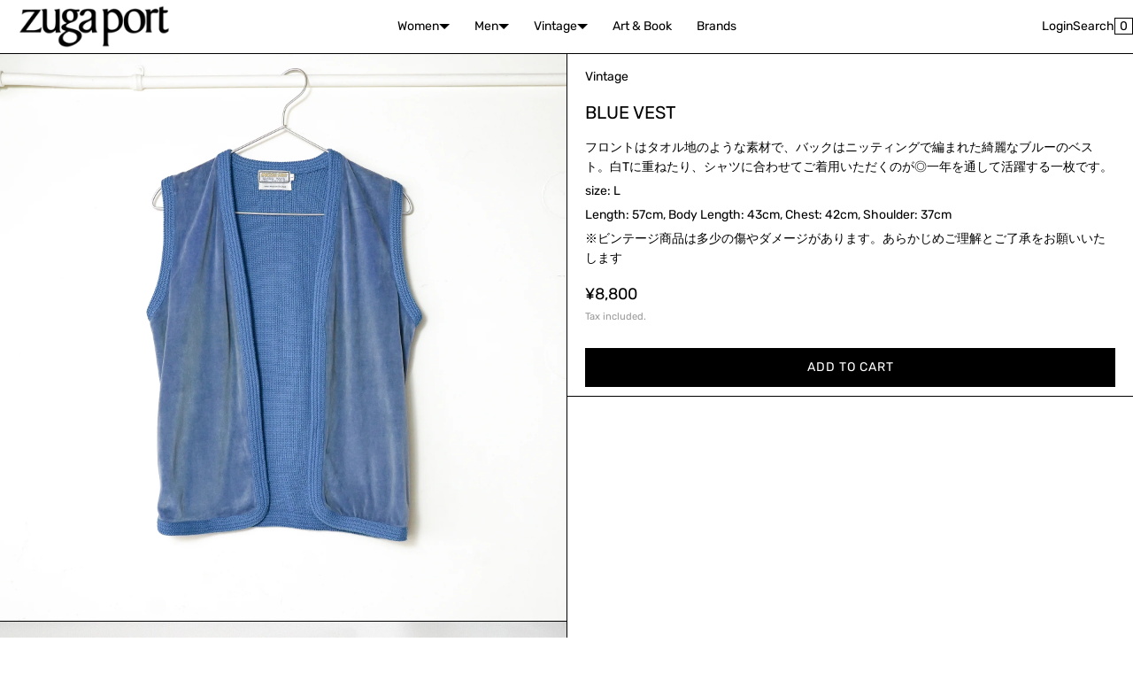

--- FILE ---
content_type: text/html; charset=utf-8
request_url: https://zugaport.com/en/products/blue-vest
body_size: 24458
content:
<!doctype html>
<html lang="en" class="no-js">
<head>
    <meta charset="utf-8">
    <meta name="viewport" content="width=device-width, initial-scale=1, viewport-fit=cover">

    <meta name="theme-color" content="#FFFFFF">

    <meta name="Skelet." property="Sēlekkt. Studio" content="https://selekkt.dk/skelet/v3/">
    <meta name="Bullet" property="OpenThinking" content="https://openthinking.net/">

    <link rel="preconnect dns-prefetch" href="https://fonts.shopifycdn.com/" crossorigin>
    <link rel="preconnect dns-prefetch" href="https://cdn.shopify.com/" crossorigin>
    <link rel="preconnect dns-prefetch" href="https://v.shopify.com/" crossorigin>
    <link rel="preconnect dns-prefetch" href="https://cdn.shopifycloud.com/" crossorigin>

    <link rel="preload" as="style" href="//zugaport.com/cdn/shop/t/2/assets/skelet.css?v=65220349164762425881651765906">

    <!-- OpenThinking SEO Engine -->	
<title>BLUE VEST - zuga port</title>
<link rel="canonical" href="https://zugaport.com/en/products/blue-vest">
<meta name="description" content="フロントはタオル地のような素材で、バックはニッティングで編まれた綺麗なブルーのベスト。白Tに重ねたり、シャツに合わせてご着用いただくのが◎一年を通して活躍する一枚です。 size: L Length: 57cm, Body Length: 43cm, Chest: 42cm, Shoulder: 37cm ※ビン...">
<meta name="robots" content="index, follow, max-snippet:-1, max-image-preview:large, max-video-preview:-1">
<meta property="og:site_name" content="zuga port">
<meta property="og:url" content="https://zugaport.com/en/products/blue-vest">
<meta property="og:title" content="BLUE VEST">
<meta property="og:type" content="product">
<meta property="og:description" content="フロントはタオル地のような素材で、バックはニッティングで編まれた綺麗なブルーのベスト。白Tに重ねたり、シャツに合わせてご着用いただくのが◎一年を通して活躍する一枚です。 size: L Length: 57cm, Body Length: 43cm, Chest: 42cm, Shoulder: 37cm ※ビン...">

<meta property="product:price:amount" content="8,800">
<meta property="product:price:currency" content="JPY">
<meta property="og:price:amount" content="8,800">
<meta property="og:price:currency" content="JPY"><meta property="og:image" content="http://zugaport.com/cdn/shop/files/EmptyName2-2_d13f296c-bb33-4659-805d-266bb7f0ff74_1200x1200.jpg?v=1743052780"><meta property="og:image" content="http://zugaport.com/cdn/shop/files/IMG_4082_1200x1200.jpg?v=1743052780"><meta property="og:image" content="http://zugaport.com/cdn/shop/files/EmptyName3_cb313844-dbde-45de-a2a1-6dc409df4cc2_1200x1200.jpg?v=1716432400">
<meta property="og:image:secure_url" content="https://zugaport.com/cdn/shop/files/EmptyName2-2_d13f296c-bb33-4659-805d-266bb7f0ff74_1200x1200.jpg?v=1743052780"><meta property="og:image:secure_url" content="https://zugaport.com/cdn/shop/files/IMG_4082_1200x1200.jpg?v=1743052780"><meta property="og:image:secure_url" content="https://zugaport.com/cdn/shop/files/EmptyName3_cb313844-dbde-45de-a2a1-6dc409df4cc2_1200x1200.jpg?v=1716432400">

<meta name="twitter:card" content="summary_large_image">
<meta name="twitter:title" content="BLUE VEST">
<meta name="twitter:description" content="フロントはタオル地のような素材で、バックはニッティングで編まれた綺麗なブルーのベスト。白Tに重ねたり、シャツに合わせてご着用いただくのが◎一年を通して活躍する一枚です。 size: L Length: 57cm, Body Length: 43cm, Chest: 42cm, Shoulder: 37cm ※ビン...">
<script type="application/ld+json" class="openthinking-schema-graph">
{
   "@context":"https://schema.org",
   "@graph":[
      {
         "@type":"Organization",
         "@id":"https://zugaport.com/#organization",
         "name":"zuga port",
         "url":"https://zugaport.com",
         "sameAs":["https://zugaport.com","https://www.instagram.com/zugaport/"],
         "logo":{
            "@type":"ImageObject",
            "@id":"https://zugaport.com/#logo",
            "inLanguage":"en",
            "url":"Liquid error (snippets/global-json line 41): invalid url input",
            "caption":"zuga port"
         },
         "image":{
            "@id":"https://zugaport.com/#logo"
         }
      },
      {
         "@type":"WebSite",
         "@id":"https://zugaport.com/#website",
         "url":"https://zugaport.com",
         "name":"zuga port",
         "description":"An experimental art project through fashion. Shop from independent fashion designers around the world and our rare vintage collections. ",
         "publisher":{
            "@id":"https://zugaport.com/#organization"
         },
         "potentialAction":[
            {
               "@type":"SearchAction",
               "target":"/en/search?q={query}",
               "query-input":"required name=query"
            }
         ],
         "inLanguage":"en"
      }
   ]
}
</script>
<script type="application/ld+json" class="openthinking-schema-graph">
{
  "@context": "http://schema.org/",
  "@type": "Product",
  "name": "BLUE VEST",
  "url": "https://zugaport.com/en/products/blue-vest","sku": "43695293300788","productID": "7457354547252",
  "brand": {
    "@type": "Brand",
    "name": "Vintage"
  },
  "description": "フロントはタオル地のような素材で、バックはニッティングで編まれた綺麗なブルーのベスト。白Tに重ねたり、シャツに合わせてご着用いただくのが◎一年を通して活躍する一枚です。\nsize: L\nLength: 57cm, Body Length: 43cm, Chest: 42cm, Shoulder: 37cm\n※ビンテージ商品は多少の傷やダメージがあります。あらかじめご理解とご了承をお願いいたします\n",
  "image": "https://zugaport.com/cdn/shop/files/EmptyName2-2_d13f296c-bb33-4659-805d-266bb7f0ff74.jpg?v=1743052780","offers": 
      {
        "@type" : "Offer",
        "priceCurrency": "JPY",
        "price": "8800",
        "itemCondition" : "http://schema.org/NewCondition",
        "availability" : "http://schema.org/InStock",
        "url" : "https://zugaport.com/en/products/blue-vest?variant=43695293300788","image": "https://zugaport.com/cdn/shop/files/EmptyName2-2_d13f296c-bb33-4659-805d-266bb7f0ff74.jpg?v=1743052780","name" : "BLUE VEST","sku": "43695293300788","description" : "フロントはタオル地のような素材で、バックはニッティングで編まれた綺麗なブルーのベスト。白Tに重ねたり、シャツに合わせてご着用いただくのが◎一年を通して活躍する一枚です。\nsize: L\nLength: 57cm, Body Length: 43cm, Chest: 42cm, Shoulder: 37cm\n※ビンテージ商品は多少の傷やダメージがあります。あらかじめご理解とご了承をお願いいたします\n","priceValidUntil": "2027-01-21"
      }}
</script>

<!-- / OpenThinking SEO Engine -->
<link rel="shortcut icon" href="//zugaport.com/cdn/shop/files/FAVICO2.png?crop=center&height=32&v=1659987505&width=32">
    <link rel="apple-touch-icon-precomposed" href="//zugaport.com/cdn/shop/files/FAVICO2.png?crop=center&height=250&v=1659987505&width=250"><script>document.documentElement.className = 'js';</script>

    <script>window.performance && window.performance.mark && window.performance.mark('shopify.content_for_header.start');</script><meta name="facebook-domain-verification" content="gukukjzwg4n8jp9qvdcc1lyxq73v4v">
<meta id="shopify-digital-wallet" name="shopify-digital-wallet" content="/58779566132/digital_wallets/dialog">
<meta name="shopify-checkout-api-token" content="406e061ef9ec49214c3fe7c41ea70ccb">
<link rel="alternate" hreflang="x-default" href="https://zugaport.com/products/blue-vest">
<link rel="alternate" hreflang="ja" href="https://zugaport.com/products/blue-vest">
<link rel="alternate" hreflang="en" href="https://zugaport.com/en/products/blue-vest">
<link rel="alternate" hreflang="ja-SG" href="https://zugaport.com/ja-sg/products/blue-vest">
<link rel="alternate" hreflang="ja-US" href="https://zugaport.com/ja-us/products/blue-vest">
<link rel="alternate" hreflang="en-US" href="https://zugaport.com/en-us/products/blue-vest">
<link rel="alternate" type="application/json+oembed" href="https://zugaport.com/en/products/blue-vest.oembed">
<script async="async" src="/checkouts/internal/preloads.js?locale=en-JP"></script>
<link rel="preconnect" href="https://shop.app" crossorigin="anonymous">
<script async="async" src="https://shop.app/checkouts/internal/preloads.js?locale=en-JP&shop_id=58779566132" crossorigin="anonymous"></script>
<script id="apple-pay-shop-capabilities" type="application/json">{"shopId":58779566132,"countryCode":"JP","currencyCode":"JPY","merchantCapabilities":["supports3DS"],"merchantId":"gid:\/\/shopify\/Shop\/58779566132","merchantName":"zuga port","requiredBillingContactFields":["postalAddress","email","phone"],"requiredShippingContactFields":["postalAddress","email","phone"],"shippingType":"shipping","supportedNetworks":["visa","masterCard","amex","jcb","discover"],"total":{"type":"pending","label":"zuga port","amount":"1.00"},"shopifyPaymentsEnabled":true,"supportsSubscriptions":true}</script>
<script id="shopify-features" type="application/json">{"accessToken":"406e061ef9ec49214c3fe7c41ea70ccb","betas":["rich-media-storefront-analytics"],"domain":"zugaport.com","predictiveSearch":false,"shopId":58779566132,"locale":"en"}</script>
<script>var Shopify = Shopify || {};
Shopify.shop = "zugaport.myshopify.com";
Shopify.locale = "en";
Shopify.currency = {"active":"JPY","rate":"1.0"};
Shopify.country = "JP";
Shopify.theme = {"name":"Bullet","id":125146660916,"schema_name":"Bullet","schema_version":"2.2.0","theme_store_id":1114,"role":"main"};
Shopify.theme.handle = "null";
Shopify.theme.style = {"id":null,"handle":null};
Shopify.cdnHost = "zugaport.com/cdn";
Shopify.routes = Shopify.routes || {};
Shopify.routes.root = "/en/";</script>
<script type="module">!function(o){(o.Shopify=o.Shopify||{}).modules=!0}(window);</script>
<script>!function(o){function n(){var o=[];function n(){o.push(Array.prototype.slice.apply(arguments))}return n.q=o,n}var t=o.Shopify=o.Shopify||{};t.loadFeatures=n(),t.autoloadFeatures=n()}(window);</script>
<script>
  window.ShopifyPay = window.ShopifyPay || {};
  window.ShopifyPay.apiHost = "shop.app\/pay";
  window.ShopifyPay.redirectState = null;
</script>
<script id="shop-js-analytics" type="application/json">{"pageType":"product"}</script>
<script defer="defer" async type="module" src="//zugaport.com/cdn/shopifycloud/shop-js/modules/v2/client.init-shop-cart-sync_BApSsMSl.en.esm.js"></script>
<script defer="defer" async type="module" src="//zugaport.com/cdn/shopifycloud/shop-js/modules/v2/chunk.common_CBoos6YZ.esm.js"></script>
<script type="module">
  await import("//zugaport.com/cdn/shopifycloud/shop-js/modules/v2/client.init-shop-cart-sync_BApSsMSl.en.esm.js");
await import("//zugaport.com/cdn/shopifycloud/shop-js/modules/v2/chunk.common_CBoos6YZ.esm.js");

  window.Shopify.SignInWithShop?.initShopCartSync?.({"fedCMEnabled":true,"windoidEnabled":true});

</script>
<script>
  window.Shopify = window.Shopify || {};
  if (!window.Shopify.featureAssets) window.Shopify.featureAssets = {};
  window.Shopify.featureAssets['shop-js'] = {"shop-cart-sync":["modules/v2/client.shop-cart-sync_DJczDl9f.en.esm.js","modules/v2/chunk.common_CBoos6YZ.esm.js"],"init-fed-cm":["modules/v2/client.init-fed-cm_BzwGC0Wi.en.esm.js","modules/v2/chunk.common_CBoos6YZ.esm.js"],"init-windoid":["modules/v2/client.init-windoid_BS26ThXS.en.esm.js","modules/v2/chunk.common_CBoos6YZ.esm.js"],"init-shop-email-lookup-coordinator":["modules/v2/client.init-shop-email-lookup-coordinator_DFwWcvrS.en.esm.js","modules/v2/chunk.common_CBoos6YZ.esm.js"],"shop-cash-offers":["modules/v2/client.shop-cash-offers_DthCPNIO.en.esm.js","modules/v2/chunk.common_CBoos6YZ.esm.js","modules/v2/chunk.modal_Bu1hFZFC.esm.js"],"shop-button":["modules/v2/client.shop-button_D_JX508o.en.esm.js","modules/v2/chunk.common_CBoos6YZ.esm.js"],"shop-toast-manager":["modules/v2/client.shop-toast-manager_tEhgP2F9.en.esm.js","modules/v2/chunk.common_CBoos6YZ.esm.js"],"avatar":["modules/v2/client.avatar_BTnouDA3.en.esm.js"],"pay-button":["modules/v2/client.pay-button_BuNmcIr_.en.esm.js","modules/v2/chunk.common_CBoos6YZ.esm.js"],"init-shop-cart-sync":["modules/v2/client.init-shop-cart-sync_BApSsMSl.en.esm.js","modules/v2/chunk.common_CBoos6YZ.esm.js"],"shop-login-button":["modules/v2/client.shop-login-button_DwLgFT0K.en.esm.js","modules/v2/chunk.common_CBoos6YZ.esm.js","modules/v2/chunk.modal_Bu1hFZFC.esm.js"],"init-customer-accounts-sign-up":["modules/v2/client.init-customer-accounts-sign-up_TlVCiykN.en.esm.js","modules/v2/client.shop-login-button_DwLgFT0K.en.esm.js","modules/v2/chunk.common_CBoos6YZ.esm.js","modules/v2/chunk.modal_Bu1hFZFC.esm.js"],"init-shop-for-new-customer-accounts":["modules/v2/client.init-shop-for-new-customer-accounts_DrjXSI53.en.esm.js","modules/v2/client.shop-login-button_DwLgFT0K.en.esm.js","modules/v2/chunk.common_CBoos6YZ.esm.js","modules/v2/chunk.modal_Bu1hFZFC.esm.js"],"init-customer-accounts":["modules/v2/client.init-customer-accounts_C0Oh2ljF.en.esm.js","modules/v2/client.shop-login-button_DwLgFT0K.en.esm.js","modules/v2/chunk.common_CBoos6YZ.esm.js","modules/v2/chunk.modal_Bu1hFZFC.esm.js"],"shop-follow-button":["modules/v2/client.shop-follow-button_C5D3XtBb.en.esm.js","modules/v2/chunk.common_CBoos6YZ.esm.js","modules/v2/chunk.modal_Bu1hFZFC.esm.js"],"checkout-modal":["modules/v2/client.checkout-modal_8TC_1FUY.en.esm.js","modules/v2/chunk.common_CBoos6YZ.esm.js","modules/v2/chunk.modal_Bu1hFZFC.esm.js"],"lead-capture":["modules/v2/client.lead-capture_D-pmUjp9.en.esm.js","modules/v2/chunk.common_CBoos6YZ.esm.js","modules/v2/chunk.modal_Bu1hFZFC.esm.js"],"shop-login":["modules/v2/client.shop-login_BmtnoEUo.en.esm.js","modules/v2/chunk.common_CBoos6YZ.esm.js","modules/v2/chunk.modal_Bu1hFZFC.esm.js"],"payment-terms":["modules/v2/client.payment-terms_BHOWV7U_.en.esm.js","modules/v2/chunk.common_CBoos6YZ.esm.js","modules/v2/chunk.modal_Bu1hFZFC.esm.js"]};
</script>
<script>(function() {
  var isLoaded = false;
  function asyncLoad() {
    if (isLoaded) return;
    isLoaded = true;
    var urls = ["https:\/\/chimpstatic.com\/mcjs-connected\/js\/users\/a1ef6ff4067cd722f97f450d8\/0fccdd39dc1e46ac0a1706c30.js?shop=zugaport.myshopify.com"];
    for (var i = 0; i < urls.length; i++) {
      var s = document.createElement('script');
      s.type = 'text/javascript';
      s.async = true;
      s.src = urls[i];
      var x = document.getElementsByTagName('script')[0];
      x.parentNode.insertBefore(s, x);
    }
  };
  if(window.attachEvent) {
    window.attachEvent('onload', asyncLoad);
  } else {
    window.addEventListener('load', asyncLoad, false);
  }
})();</script>
<script id="__st">var __st={"a":58779566132,"offset":32400,"reqid":"26171e9c-1281-4260-8f0c-09655806447d-1768929419","pageurl":"zugaport.com\/en\/products\/blue-vest","u":"c7abe5a7d191","p":"product","rtyp":"product","rid":7457354547252};</script>
<script>window.ShopifyPaypalV4VisibilityTracking = true;</script>
<script id="captcha-bootstrap">!function(){'use strict';const t='contact',e='account',n='new_comment',o=[[t,t],['blogs',n],['comments',n],[t,'customer']],c=[[e,'customer_login'],[e,'guest_login'],[e,'recover_customer_password'],[e,'create_customer']],r=t=>t.map((([t,e])=>`form[action*='/${t}']:not([data-nocaptcha='true']) input[name='form_type'][value='${e}']`)).join(','),a=t=>()=>t?[...document.querySelectorAll(t)].map((t=>t.form)):[];function s(){const t=[...o],e=r(t);return a(e)}const i='password',u='form_key',d=['recaptcha-v3-token','g-recaptcha-response','h-captcha-response',i],f=()=>{try{return window.sessionStorage}catch{return}},m='__shopify_v',_=t=>t.elements[u];function p(t,e,n=!1){try{const o=window.sessionStorage,c=JSON.parse(o.getItem(e)),{data:r}=function(t){const{data:e,action:n}=t;return t[m]||n?{data:e,action:n}:{data:t,action:n}}(c);for(const[e,n]of Object.entries(r))t.elements[e]&&(t.elements[e].value=n);n&&o.removeItem(e)}catch(o){console.error('form repopulation failed',{error:o})}}const l='form_type',E='cptcha';function T(t){t.dataset[E]=!0}const w=window,h=w.document,L='Shopify',v='ce_forms',y='captcha';let A=!1;((t,e)=>{const n=(g='f06e6c50-85a8-45c8-87d0-21a2b65856fe',I='https://cdn.shopify.com/shopifycloud/storefront-forms-hcaptcha/ce_storefront_forms_captcha_hcaptcha.v1.5.2.iife.js',D={infoText:'Protected by hCaptcha',privacyText:'Privacy',termsText:'Terms'},(t,e,n)=>{const o=w[L][v],c=o.bindForm;if(c)return c(t,g,e,D).then(n);var r;o.q.push([[t,g,e,D],n]),r=I,A||(h.body.append(Object.assign(h.createElement('script'),{id:'captcha-provider',async:!0,src:r})),A=!0)});var g,I,D;w[L]=w[L]||{},w[L][v]=w[L][v]||{},w[L][v].q=[],w[L][y]=w[L][y]||{},w[L][y].protect=function(t,e){n(t,void 0,e),T(t)},Object.freeze(w[L][y]),function(t,e,n,w,h,L){const[v,y,A,g]=function(t,e,n){const i=e?o:[],u=t?c:[],d=[...i,...u],f=r(d),m=r(i),_=r(d.filter((([t,e])=>n.includes(e))));return[a(f),a(m),a(_),s()]}(w,h,L),I=t=>{const e=t.target;return e instanceof HTMLFormElement?e:e&&e.form},D=t=>v().includes(t);t.addEventListener('submit',(t=>{const e=I(t);if(!e)return;const n=D(e)&&!e.dataset.hcaptchaBound&&!e.dataset.recaptchaBound,o=_(e),c=g().includes(e)&&(!o||!o.value);(n||c)&&t.preventDefault(),c&&!n&&(function(t){try{if(!f())return;!function(t){const e=f();if(!e)return;const n=_(t);if(!n)return;const o=n.value;o&&e.removeItem(o)}(t);const e=Array.from(Array(32),(()=>Math.random().toString(36)[2])).join('');!function(t,e){_(t)||t.append(Object.assign(document.createElement('input'),{type:'hidden',name:u})),t.elements[u].value=e}(t,e),function(t,e){const n=f();if(!n)return;const o=[...t.querySelectorAll(`input[type='${i}']`)].map((({name:t})=>t)),c=[...d,...o],r={};for(const[a,s]of new FormData(t).entries())c.includes(a)||(r[a]=s);n.setItem(e,JSON.stringify({[m]:1,action:t.action,data:r}))}(t,e)}catch(e){console.error('failed to persist form',e)}}(e),e.submit())}));const S=(t,e)=>{t&&!t.dataset[E]&&(n(t,e.some((e=>e===t))),T(t))};for(const o of['focusin','change'])t.addEventListener(o,(t=>{const e=I(t);D(e)&&S(e,y())}));const B=e.get('form_key'),M=e.get(l),P=B&&M;t.addEventListener('DOMContentLoaded',(()=>{const t=y();if(P)for(const e of t)e.elements[l].value===M&&p(e,B);[...new Set([...A(),...v().filter((t=>'true'===t.dataset.shopifyCaptcha))])].forEach((e=>S(e,t)))}))}(h,new URLSearchParams(w.location.search),n,t,e,['guest_login'])})(!0,!0)}();</script>
<script integrity="sha256-4kQ18oKyAcykRKYeNunJcIwy7WH5gtpwJnB7kiuLZ1E=" data-source-attribution="shopify.loadfeatures" defer="defer" src="//zugaport.com/cdn/shopifycloud/storefront/assets/storefront/load_feature-a0a9edcb.js" crossorigin="anonymous"></script>
<script crossorigin="anonymous" defer="defer" src="//zugaport.com/cdn/shopifycloud/storefront/assets/shopify_pay/storefront-65b4c6d7.js?v=20250812"></script>
<script data-source-attribution="shopify.dynamic_checkout.dynamic.init">var Shopify=Shopify||{};Shopify.PaymentButton=Shopify.PaymentButton||{isStorefrontPortableWallets:!0,init:function(){window.Shopify.PaymentButton.init=function(){};var t=document.createElement("script");t.src="https://zugaport.com/cdn/shopifycloud/portable-wallets/latest/portable-wallets.en.js",t.type="module",document.head.appendChild(t)}};
</script>
<script data-source-attribution="shopify.dynamic_checkout.buyer_consent">
  function portableWalletsHideBuyerConsent(e){var t=document.getElementById("shopify-buyer-consent"),n=document.getElementById("shopify-subscription-policy-button");t&&n&&(t.classList.add("hidden"),t.setAttribute("aria-hidden","true"),n.removeEventListener("click",e))}function portableWalletsShowBuyerConsent(e){var t=document.getElementById("shopify-buyer-consent"),n=document.getElementById("shopify-subscription-policy-button");t&&n&&(t.classList.remove("hidden"),t.removeAttribute("aria-hidden"),n.addEventListener("click",e))}window.Shopify?.PaymentButton&&(window.Shopify.PaymentButton.hideBuyerConsent=portableWalletsHideBuyerConsent,window.Shopify.PaymentButton.showBuyerConsent=portableWalletsShowBuyerConsent);
</script>
<script data-source-attribution="shopify.dynamic_checkout.cart.bootstrap">document.addEventListener("DOMContentLoaded",(function(){function t(){return document.querySelector("shopify-accelerated-checkout-cart, shopify-accelerated-checkout")}if(t())Shopify.PaymentButton.init();else{new MutationObserver((function(e,n){t()&&(Shopify.PaymentButton.init(),n.disconnect())})).observe(document.body,{childList:!0,subtree:!0})}}));
</script>
<link id="shopify-accelerated-checkout-styles" rel="stylesheet" media="screen" href="https://zugaport.com/cdn/shopifycloud/portable-wallets/latest/accelerated-checkout-backwards-compat.css" crossorigin="anonymous">
<style id="shopify-accelerated-checkout-cart">
        #shopify-buyer-consent {
  margin-top: 1em;
  display: inline-block;
  width: 100%;
}

#shopify-buyer-consent.hidden {
  display: none;
}

#shopify-subscription-policy-button {
  background: none;
  border: none;
  padding: 0;
  text-decoration: underline;
  font-size: inherit;
  cursor: pointer;
}

#shopify-subscription-policy-button::before {
  box-shadow: none;
}

      </style>

<script>window.performance && window.performance.mark && window.performance.mark('shopify.content_for_header.end');</script>
    <link href="//zugaport.com/cdn/shop/t/2/assets/skelet.css?v=65220349164762425881651765906" rel="stylesheet" type="text/css" media="all" />
<style data-shopify>@font-face {
  font-family: Rubik;
  font-weight: 400;
  font-style: normal;
  font-display: swap;
  src: url("//zugaport.com/cdn/fonts/rubik/rubik_n4.c2fb67c90aa34ecf8da34fc1da937ee9c0c27942.woff2") format("woff2"),
       url("//zugaport.com/cdn/fonts/rubik/rubik_n4.d229bd4a6a25ec476a0829a74bf3657a5fd9aa36.woff") format("woff");
}

@font-face {
  font-family: Rubik;
  font-weight: 700;
  font-style: normal;
  font-display: swap;
  src: url("//zugaport.com/cdn/fonts/rubik/rubik_n7.9ddb1ff19ac4667369e1c444a6663062e115e651.woff2") format("woff2"),
       url("//zugaport.com/cdn/fonts/rubik/rubik_n7.2f2815a4763d5118fdb49ad25ccceea3eafcae92.woff") format("woff");
}

@font-face {
  font-family: Rubik;
  font-weight: 400;
  font-style: italic;
  font-display: swap;
  src: url("//zugaport.com/cdn/fonts/rubik/rubik_i4.528fdfa8adf0c2cb49c0f6d132dcaffa910849d6.woff2") format("woff2"),
       url("//zugaport.com/cdn/fonts/rubik/rubik_i4.937396c2106c0db7a4072bbcd373d4e3d0ab306b.woff") format("woff");
}

@font-face {
  font-family: Rubik;
  font-weight: 700;
  font-style: italic;
  font-display: swap;
  src: url("//zugaport.com/cdn/fonts/rubik/rubik_i7.e37585fef76596b7b87ec84ca28db2ef5e3df433.woff2") format("woff2"),
       url("//zugaport.com/cdn/fonts/rubik/rubik_i7.a18d51774424b841c335ca3a15ab66cba9fce8c1.woff") format("woff");
}

@font-face {
  font-family: Rubik;
  font-weight: 400;
  font-style: normal;
  font-display: swap;
  src: url("//zugaport.com/cdn/fonts/rubik/rubik_n4.c2fb67c90aa34ecf8da34fc1da937ee9c0c27942.woff2") format("woff2"),
       url("//zugaport.com/cdn/fonts/rubik/rubik_n4.d229bd4a6a25ec476a0829a74bf3657a5fd9aa36.woff") format("woff");
}

@font-face {
  font-family: Rubik;
  font-weight: 700;
  font-style: normal;
  font-display: swap;
  src: url("//zugaport.com/cdn/fonts/rubik/rubik_n7.9ddb1ff19ac4667369e1c444a6663062e115e651.woff2") format("woff2"),
       url("//zugaport.com/cdn/fonts/rubik/rubik_n7.2f2815a4763d5118fdb49ad25ccceea3eafcae92.woff") format("woff");
}

@font-face {
  font-family: Rubik;
  font-weight: 400;
  font-style: italic;
  font-display: swap;
  src: url("//zugaport.com/cdn/fonts/rubik/rubik_i4.528fdfa8adf0c2cb49c0f6d132dcaffa910849d6.woff2") format("woff2"),
       url("//zugaport.com/cdn/fonts/rubik/rubik_i4.937396c2106c0db7a4072bbcd373d4e3d0ab306b.woff") format("woff");
}

@font-face {
  font-family: Rubik;
  font-weight: 700;
  font-style: italic;
  font-display: swap;
  src: url("//zugaport.com/cdn/fonts/rubik/rubik_i7.e37585fef76596b7b87ec84ca28db2ef5e3df433.woff2") format("woff2"),
       url("//zugaport.com/cdn/fonts/rubik/rubik_i7.a18d51774424b841c335ca3a15ab66cba9fce8c1.woff") format("woff");
}


:root {
    --hFontFamily: var(--fontFamily);
    --fontWeight: 400;
    --fontStyle: normal;
    --hWeight: 600;
    --hStyle: normal;

    --bgColor: #FFFFFF;
    --primary: #000000;
    --plyr-color-main: var(--primary);

    --color: #000000;
    --linkColor: #000001;
    --linkHover: #000000;

    --buttonBgColor: #000000;
    --buttonBorderColor: #000000;
    --buttonBorderHover: #000000;
    --buttonColor: #FFFFFF;

    --buyButtonBgColor: #000000;
    --buyButtonBorderColor: #000000;
    --buyButtonBorderHover: #000000;
    --buyButtonColor: #FFFFFF;
    --buttonBorderWidth: 1px;

    --boxBgColor: #FFFFFF;
    --boxPlaceholderColor: #000000;
    --boxBorderColor: #000000;
    --boxBorderHover: #000000;
    --boxBorderActive: #000000;
    --boxColor: #000000;
    --boxBorderWidth: 1px;;

    --cardBg: rgba(0,0,0,0);
    --cardColor: #000000;
    --cardTextBg: rgba(0,0,0,0);

    --globalBorderColor: #000000;
    --globalBorderWidth: 1px;
    --globalBorder: var(--globalBorderWidth) solid var(--globalBorderColor);

    --radius: 0px;
    --radiusImg: 0;

    --globalShadow: 0 0 15px rgba(0,0,0,0.25);

    --buttonRadius: var(--radius);
    --padding: 2rem;
    --boxPadding: 1rem;
    --boxRadius: var(--radius);
    --buttonPadding: 1.4rem;
    --rowGap: 0;
    --columnGap: 0;

    --logoSize: 1.8rem;
    --headerHeight: auto;

    --fontSizeBase: 1.0;
    --fontSize: calc(var(--fontSizeBase) * 1.4rem);
    --iconSize: var(--fontSize);

    --colorHeadings: #000000;
    --hSizeBase: 1.0;
    --hSize: calc(var(--hSizeBase) * 1.6rem);
    --h1Size: var(--hSize);
    --h2Size: var(--hSize);
    --h3Size: var(--hSize);
    --h4Size: var(--hSize);
    --h5Size: var(--hSize);
    --h6Size: var(--hSize);

    --hLine: 1.4;
    --h1Line: var(--hLine);
    --h2Line: var(--hLine);
    --h3Line: var(--hLine);
    --h4Line: var(--hLine);
    --h5Line: var(--hLine);
    --h6Line: var(--hLine);

    --fontFamily: Rubik, sans-serif;
    --fontWeight: 400;
    --fontStyle: normal;

    --hFontFamily: Rubik, sans-serif;
    --hWeight: 400;
    --hStyle: normal;
    --hTxTransform: uppercase;

    --safe-area-inset-top: env(safe-area-inset-top, 0.5rem);
    --safe-area-inset-right: env(safe-area-inset-right, 0.5rem);
    --safe-area-inset-bottom: env(safe-area-inset-bottom, 0.5rem);
    --safe-area-inset-left: env(safe-area-inset-left, 0.5rem);
}

img,iframe,.lazyframe { border-radius: var(--radiusImg); padding: var(--none) }
.lazyframe { border: var(--none) solid var(--bgColor); margin-top:1px; }
@media (max-width: 777px) { 
  img,iframe,.lazyframe { padding: calc(var(--none) / 2) }
  .lazyframe { border: calc(var(--none) / 2) solid var(--bgColor) }
}@media (max-width: 777px) { 
  :root { 
    --fontSize: 1.4rem;
    --iconSize: var(--fontSize);
    --hSize: 1.6rem;
    --h1Size: var(--hSize);
    --h2Size: var(--hSize);
    --h3Size: var(--hSize);
    --h4Size: var(--hSize);
    --h5Size: var(--hSize);
    --h6Size: var(--hSize);
  }
}</style><link href="//zugaport.com/cdn/shop/t/2/assets/app.css?v=153868091075761857381687093822" rel="stylesheet" type="text/css" media="all" />
    
    
<link href="https://monorail-edge.shopifysvc.com" rel="dns-prefetch">
<script>(function(){if ("sendBeacon" in navigator && "performance" in window) {try {var session_token_from_headers = performance.getEntriesByType('navigation')[0].serverTiming.find(x => x.name == '_s').description;} catch {var session_token_from_headers = undefined;}var session_cookie_matches = document.cookie.match(/_shopify_s=([^;]*)/);var session_token_from_cookie = session_cookie_matches && session_cookie_matches.length === 2 ? session_cookie_matches[1] : "";var session_token = session_token_from_headers || session_token_from_cookie || "";function handle_abandonment_event(e) {var entries = performance.getEntries().filter(function(entry) {return /monorail-edge.shopifysvc.com/.test(entry.name);});if (!window.abandonment_tracked && entries.length === 0) {window.abandonment_tracked = true;var currentMs = Date.now();var navigation_start = performance.timing.navigationStart;var payload = {shop_id: 58779566132,url: window.location.href,navigation_start,duration: currentMs - navigation_start,session_token,page_type: "product"};window.navigator.sendBeacon("https://monorail-edge.shopifysvc.com/v1/produce", JSON.stringify({schema_id: "online_store_buyer_site_abandonment/1.1",payload: payload,metadata: {event_created_at_ms: currentMs,event_sent_at_ms: currentMs}}));}}window.addEventListener('pagehide', handle_abandonment_event);}}());</script>
<script id="web-pixels-manager-setup">(function e(e,d,r,n,o){if(void 0===o&&(o={}),!Boolean(null===(a=null===(i=window.Shopify)||void 0===i?void 0:i.analytics)||void 0===a?void 0:a.replayQueue)){var i,a;window.Shopify=window.Shopify||{};var t=window.Shopify;t.analytics=t.analytics||{};var s=t.analytics;s.replayQueue=[],s.publish=function(e,d,r){return s.replayQueue.push([e,d,r]),!0};try{self.performance.mark("wpm:start")}catch(e){}var l=function(){var e={modern:/Edge?\/(1{2}[4-9]|1[2-9]\d|[2-9]\d{2}|\d{4,})\.\d+(\.\d+|)|Firefox\/(1{2}[4-9]|1[2-9]\d|[2-9]\d{2}|\d{4,})\.\d+(\.\d+|)|Chrom(ium|e)\/(9{2}|\d{3,})\.\d+(\.\d+|)|(Maci|X1{2}).+ Version\/(15\.\d+|(1[6-9]|[2-9]\d|\d{3,})\.\d+)([,.]\d+|)( \(\w+\)|)( Mobile\/\w+|) Safari\/|Chrome.+OPR\/(9{2}|\d{3,})\.\d+\.\d+|(CPU[ +]OS|iPhone[ +]OS|CPU[ +]iPhone|CPU IPhone OS|CPU iPad OS)[ +]+(15[._]\d+|(1[6-9]|[2-9]\d|\d{3,})[._]\d+)([._]\d+|)|Android:?[ /-](13[3-9]|1[4-9]\d|[2-9]\d{2}|\d{4,})(\.\d+|)(\.\d+|)|Android.+Firefox\/(13[5-9]|1[4-9]\d|[2-9]\d{2}|\d{4,})\.\d+(\.\d+|)|Android.+Chrom(ium|e)\/(13[3-9]|1[4-9]\d|[2-9]\d{2}|\d{4,})\.\d+(\.\d+|)|SamsungBrowser\/([2-9]\d|\d{3,})\.\d+/,legacy:/Edge?\/(1[6-9]|[2-9]\d|\d{3,})\.\d+(\.\d+|)|Firefox\/(5[4-9]|[6-9]\d|\d{3,})\.\d+(\.\d+|)|Chrom(ium|e)\/(5[1-9]|[6-9]\d|\d{3,})\.\d+(\.\d+|)([\d.]+$|.*Safari\/(?![\d.]+ Edge\/[\d.]+$))|(Maci|X1{2}).+ Version\/(10\.\d+|(1[1-9]|[2-9]\d|\d{3,})\.\d+)([,.]\d+|)( \(\w+\)|)( Mobile\/\w+|) Safari\/|Chrome.+OPR\/(3[89]|[4-9]\d|\d{3,})\.\d+\.\d+|(CPU[ +]OS|iPhone[ +]OS|CPU[ +]iPhone|CPU IPhone OS|CPU iPad OS)[ +]+(10[._]\d+|(1[1-9]|[2-9]\d|\d{3,})[._]\d+)([._]\d+|)|Android:?[ /-](13[3-9]|1[4-9]\d|[2-9]\d{2}|\d{4,})(\.\d+|)(\.\d+|)|Mobile Safari.+OPR\/([89]\d|\d{3,})\.\d+\.\d+|Android.+Firefox\/(13[5-9]|1[4-9]\d|[2-9]\d{2}|\d{4,})\.\d+(\.\d+|)|Android.+Chrom(ium|e)\/(13[3-9]|1[4-9]\d|[2-9]\d{2}|\d{4,})\.\d+(\.\d+|)|Android.+(UC? ?Browser|UCWEB|U3)[ /]?(15\.([5-9]|\d{2,})|(1[6-9]|[2-9]\d|\d{3,})\.\d+)\.\d+|SamsungBrowser\/(5\.\d+|([6-9]|\d{2,})\.\d+)|Android.+MQ{2}Browser\/(14(\.(9|\d{2,})|)|(1[5-9]|[2-9]\d|\d{3,})(\.\d+|))(\.\d+|)|K[Aa][Ii]OS\/(3\.\d+|([4-9]|\d{2,})\.\d+)(\.\d+|)/},d=e.modern,r=e.legacy,n=navigator.userAgent;return n.match(d)?"modern":n.match(r)?"legacy":"unknown"}(),u="modern"===l?"modern":"legacy",c=(null!=n?n:{modern:"",legacy:""})[u],f=function(e){return[e.baseUrl,"/wpm","/b",e.hashVersion,"modern"===e.buildTarget?"m":"l",".js"].join("")}({baseUrl:d,hashVersion:r,buildTarget:u}),m=function(e){var d=e.version,r=e.bundleTarget,n=e.surface,o=e.pageUrl,i=e.monorailEndpoint;return{emit:function(e){var a=e.status,t=e.errorMsg,s=(new Date).getTime(),l=JSON.stringify({metadata:{event_sent_at_ms:s},events:[{schema_id:"web_pixels_manager_load/3.1",payload:{version:d,bundle_target:r,page_url:o,status:a,surface:n,error_msg:t},metadata:{event_created_at_ms:s}}]});if(!i)return console&&console.warn&&console.warn("[Web Pixels Manager] No Monorail endpoint provided, skipping logging."),!1;try{return self.navigator.sendBeacon.bind(self.navigator)(i,l)}catch(e){}var u=new XMLHttpRequest;try{return u.open("POST",i,!0),u.setRequestHeader("Content-Type","text/plain"),u.send(l),!0}catch(e){return console&&console.warn&&console.warn("[Web Pixels Manager] Got an unhandled error while logging to Monorail."),!1}}}}({version:r,bundleTarget:l,surface:e.surface,pageUrl:self.location.href,monorailEndpoint:e.monorailEndpoint});try{o.browserTarget=l,function(e){var d=e.src,r=e.async,n=void 0===r||r,o=e.onload,i=e.onerror,a=e.sri,t=e.scriptDataAttributes,s=void 0===t?{}:t,l=document.createElement("script"),u=document.querySelector("head"),c=document.querySelector("body");if(l.async=n,l.src=d,a&&(l.integrity=a,l.crossOrigin="anonymous"),s)for(var f in s)if(Object.prototype.hasOwnProperty.call(s,f))try{l.dataset[f]=s[f]}catch(e){}if(o&&l.addEventListener("load",o),i&&l.addEventListener("error",i),u)u.appendChild(l);else{if(!c)throw new Error("Did not find a head or body element to append the script");c.appendChild(l)}}({src:f,async:!0,onload:function(){if(!function(){var e,d;return Boolean(null===(d=null===(e=window.Shopify)||void 0===e?void 0:e.analytics)||void 0===d?void 0:d.initialized)}()){var d=window.webPixelsManager.init(e)||void 0;if(d){var r=window.Shopify.analytics;r.replayQueue.forEach((function(e){var r=e[0],n=e[1],o=e[2];d.publishCustomEvent(r,n,o)})),r.replayQueue=[],r.publish=d.publishCustomEvent,r.visitor=d.visitor,r.initialized=!0}}},onerror:function(){return m.emit({status:"failed",errorMsg:"".concat(f," has failed to load")})},sri:function(e){var d=/^sha384-[A-Za-z0-9+/=]+$/;return"string"==typeof e&&d.test(e)}(c)?c:"",scriptDataAttributes:o}),m.emit({status:"loading"})}catch(e){m.emit({status:"failed",errorMsg:(null==e?void 0:e.message)||"Unknown error"})}}})({shopId: 58779566132,storefrontBaseUrl: "https://zugaport.com",extensionsBaseUrl: "https://extensions.shopifycdn.com/cdn/shopifycloud/web-pixels-manager",monorailEndpoint: "https://monorail-edge.shopifysvc.com/unstable/produce_batch",surface: "storefront-renderer",enabledBetaFlags: ["2dca8a86"],webPixelsConfigList: [{"id":"192151604","configuration":"{\"pixel_id\":\"3350643721886384\",\"pixel_type\":\"facebook_pixel\",\"metaapp_system_user_token\":\"-\"}","eventPayloadVersion":"v1","runtimeContext":"OPEN","scriptVersion":"ca16bc87fe92b6042fbaa3acc2fbdaa6","type":"APP","apiClientId":2329312,"privacyPurposes":["ANALYTICS","MARKETING","SALE_OF_DATA"],"dataSharingAdjustments":{"protectedCustomerApprovalScopes":["read_customer_address","read_customer_email","read_customer_name","read_customer_personal_data","read_customer_phone"]}},{"id":"76120116","eventPayloadVersion":"v1","runtimeContext":"LAX","scriptVersion":"1","type":"CUSTOM","privacyPurposes":["ANALYTICS"],"name":"Google Analytics tag (migrated)"},{"id":"shopify-app-pixel","configuration":"{}","eventPayloadVersion":"v1","runtimeContext":"STRICT","scriptVersion":"0450","apiClientId":"shopify-pixel","type":"APP","privacyPurposes":["ANALYTICS","MARKETING"]},{"id":"shopify-custom-pixel","eventPayloadVersion":"v1","runtimeContext":"LAX","scriptVersion":"0450","apiClientId":"shopify-pixel","type":"CUSTOM","privacyPurposes":["ANALYTICS","MARKETING"]}],isMerchantRequest: false,initData: {"shop":{"name":"zuga port","paymentSettings":{"currencyCode":"JPY"},"myshopifyDomain":"zugaport.myshopify.com","countryCode":"JP","storefrontUrl":"https:\/\/zugaport.com\/en"},"customer":null,"cart":null,"checkout":null,"productVariants":[{"price":{"amount":8800.0,"currencyCode":"JPY"},"product":{"title":"BLUE VEST","vendor":"Vintage","id":"7457354547252","untranslatedTitle":"BLUE VEST","url":"\/en\/products\/blue-vest","type":""},"id":"43695293300788","image":{"src":"\/\/zugaport.com\/cdn\/shop\/files\/EmptyName2-2_d13f296c-bb33-4659-805d-266bb7f0ff74.jpg?v=1743052780"},"sku":"","title":"Default Title","untranslatedTitle":"Default Title"}],"purchasingCompany":null},},"https://zugaport.com/cdn","fcfee988w5aeb613cpc8e4bc33m6693e112",{"modern":"","legacy":""},{"shopId":"58779566132","storefrontBaseUrl":"https:\/\/zugaport.com","extensionBaseUrl":"https:\/\/extensions.shopifycdn.com\/cdn\/shopifycloud\/web-pixels-manager","surface":"storefront-renderer","enabledBetaFlags":"[\"2dca8a86\"]","isMerchantRequest":"false","hashVersion":"fcfee988w5aeb613cpc8e4bc33m6693e112","publish":"custom","events":"[[\"page_viewed\",{}],[\"product_viewed\",{\"productVariant\":{\"price\":{\"amount\":8800.0,\"currencyCode\":\"JPY\"},\"product\":{\"title\":\"BLUE VEST\",\"vendor\":\"Vintage\",\"id\":\"7457354547252\",\"untranslatedTitle\":\"BLUE VEST\",\"url\":\"\/en\/products\/blue-vest\",\"type\":\"\"},\"id\":\"43695293300788\",\"image\":{\"src\":\"\/\/zugaport.com\/cdn\/shop\/files\/EmptyName2-2_d13f296c-bb33-4659-805d-266bb7f0ff74.jpg?v=1743052780\"},\"sku\":\"\",\"title\":\"Default Title\",\"untranslatedTitle\":\"Default Title\"}}]]"});</script><script>
  window.ShopifyAnalytics = window.ShopifyAnalytics || {};
  window.ShopifyAnalytics.meta = window.ShopifyAnalytics.meta || {};
  window.ShopifyAnalytics.meta.currency = 'JPY';
  var meta = {"product":{"id":7457354547252,"gid":"gid:\/\/shopify\/Product\/7457354547252","vendor":"Vintage","type":"","handle":"blue-vest","variants":[{"id":43695293300788,"price":880000,"name":"BLUE VEST","public_title":null,"sku":""}],"remote":false},"page":{"pageType":"product","resourceType":"product","resourceId":7457354547252,"requestId":"26171e9c-1281-4260-8f0c-09655806447d-1768929419"}};
  for (var attr in meta) {
    window.ShopifyAnalytics.meta[attr] = meta[attr];
  }
</script>
<script class="analytics">
  (function () {
    var customDocumentWrite = function(content) {
      var jquery = null;

      if (window.jQuery) {
        jquery = window.jQuery;
      } else if (window.Checkout && window.Checkout.$) {
        jquery = window.Checkout.$;
      }

      if (jquery) {
        jquery('body').append(content);
      }
    };

    var hasLoggedConversion = function(token) {
      if (token) {
        return document.cookie.indexOf('loggedConversion=' + token) !== -1;
      }
      return false;
    }

    var setCookieIfConversion = function(token) {
      if (token) {
        var twoMonthsFromNow = new Date(Date.now());
        twoMonthsFromNow.setMonth(twoMonthsFromNow.getMonth() + 2);

        document.cookie = 'loggedConversion=' + token + '; expires=' + twoMonthsFromNow;
      }
    }

    var trekkie = window.ShopifyAnalytics.lib = window.trekkie = window.trekkie || [];
    if (trekkie.integrations) {
      return;
    }
    trekkie.methods = [
      'identify',
      'page',
      'ready',
      'track',
      'trackForm',
      'trackLink'
    ];
    trekkie.factory = function(method) {
      return function() {
        var args = Array.prototype.slice.call(arguments);
        args.unshift(method);
        trekkie.push(args);
        return trekkie;
      };
    };
    for (var i = 0; i < trekkie.methods.length; i++) {
      var key = trekkie.methods[i];
      trekkie[key] = trekkie.factory(key);
    }
    trekkie.load = function(config) {
      trekkie.config = config || {};
      trekkie.config.initialDocumentCookie = document.cookie;
      var first = document.getElementsByTagName('script')[0];
      var script = document.createElement('script');
      script.type = 'text/javascript';
      script.onerror = function(e) {
        var scriptFallback = document.createElement('script');
        scriptFallback.type = 'text/javascript';
        scriptFallback.onerror = function(error) {
                var Monorail = {
      produce: function produce(monorailDomain, schemaId, payload) {
        var currentMs = new Date().getTime();
        var event = {
          schema_id: schemaId,
          payload: payload,
          metadata: {
            event_created_at_ms: currentMs,
            event_sent_at_ms: currentMs
          }
        };
        return Monorail.sendRequest("https://" + monorailDomain + "/v1/produce", JSON.stringify(event));
      },
      sendRequest: function sendRequest(endpointUrl, payload) {
        // Try the sendBeacon API
        if (window && window.navigator && typeof window.navigator.sendBeacon === 'function' && typeof window.Blob === 'function' && !Monorail.isIos12()) {
          var blobData = new window.Blob([payload], {
            type: 'text/plain'
          });

          if (window.navigator.sendBeacon(endpointUrl, blobData)) {
            return true;
          } // sendBeacon was not successful

        } // XHR beacon

        var xhr = new XMLHttpRequest();

        try {
          xhr.open('POST', endpointUrl);
          xhr.setRequestHeader('Content-Type', 'text/plain');
          xhr.send(payload);
        } catch (e) {
          console.log(e);
        }

        return false;
      },
      isIos12: function isIos12() {
        return window.navigator.userAgent.lastIndexOf('iPhone; CPU iPhone OS 12_') !== -1 || window.navigator.userAgent.lastIndexOf('iPad; CPU OS 12_') !== -1;
      }
    };
    Monorail.produce('monorail-edge.shopifysvc.com',
      'trekkie_storefront_load_errors/1.1',
      {shop_id: 58779566132,
      theme_id: 125146660916,
      app_name: "storefront",
      context_url: window.location.href,
      source_url: "//zugaport.com/cdn/s/trekkie.storefront.cd680fe47e6c39ca5d5df5f0a32d569bc48c0f27.min.js"});

        };
        scriptFallback.async = true;
        scriptFallback.src = '//zugaport.com/cdn/s/trekkie.storefront.cd680fe47e6c39ca5d5df5f0a32d569bc48c0f27.min.js';
        first.parentNode.insertBefore(scriptFallback, first);
      };
      script.async = true;
      script.src = '//zugaport.com/cdn/s/trekkie.storefront.cd680fe47e6c39ca5d5df5f0a32d569bc48c0f27.min.js';
      first.parentNode.insertBefore(script, first);
    };
    trekkie.load(
      {"Trekkie":{"appName":"storefront","development":false,"defaultAttributes":{"shopId":58779566132,"isMerchantRequest":null,"themeId":125146660916,"themeCityHash":"2605296753601695023","contentLanguage":"en","currency":"JPY","eventMetadataId":"8d44538d-57fb-4078-9f91-7e3a7a902656"},"isServerSideCookieWritingEnabled":true,"monorailRegion":"shop_domain","enabledBetaFlags":["65f19447"]},"Session Attribution":{},"S2S":{"facebookCapiEnabled":true,"source":"trekkie-storefront-renderer","apiClientId":580111}}
    );

    var loaded = false;
    trekkie.ready(function() {
      if (loaded) return;
      loaded = true;

      window.ShopifyAnalytics.lib = window.trekkie;

      var originalDocumentWrite = document.write;
      document.write = customDocumentWrite;
      try { window.ShopifyAnalytics.merchantGoogleAnalytics.call(this); } catch(error) {};
      document.write = originalDocumentWrite;

      window.ShopifyAnalytics.lib.page(null,{"pageType":"product","resourceType":"product","resourceId":7457354547252,"requestId":"26171e9c-1281-4260-8f0c-09655806447d-1768929419","shopifyEmitted":true});

      var match = window.location.pathname.match(/checkouts\/(.+)\/(thank_you|post_purchase)/)
      var token = match? match[1]: undefined;
      if (!hasLoggedConversion(token)) {
        setCookieIfConversion(token);
        window.ShopifyAnalytics.lib.track("Viewed Product",{"currency":"JPY","variantId":43695293300788,"productId":7457354547252,"productGid":"gid:\/\/shopify\/Product\/7457354547252","name":"BLUE VEST","price":"8800","sku":"","brand":"Vintage","variant":null,"category":"","nonInteraction":true,"remote":false},undefined,undefined,{"shopifyEmitted":true});
      window.ShopifyAnalytics.lib.track("monorail:\/\/trekkie_storefront_viewed_product\/1.1",{"currency":"JPY","variantId":43695293300788,"productId":7457354547252,"productGid":"gid:\/\/shopify\/Product\/7457354547252","name":"BLUE VEST","price":"8800","sku":"","brand":"Vintage","variant":null,"category":"","nonInteraction":true,"remote":false,"referer":"https:\/\/zugaport.com\/en\/products\/blue-vest"});
      }
    });


        var eventsListenerScript = document.createElement('script');
        eventsListenerScript.async = true;
        eventsListenerScript.src = "//zugaport.com/cdn/shopifycloud/storefront/assets/shop_events_listener-3da45d37.js";
        document.getElementsByTagName('head')[0].appendChild(eventsListenerScript);

})();</script>
  <script>
  if (!window.ga || (window.ga && typeof window.ga !== 'function')) {
    window.ga = function ga() {
      (window.ga.q = window.ga.q || []).push(arguments);
      if (window.Shopify && window.Shopify.analytics && typeof window.Shopify.analytics.publish === 'function') {
        window.Shopify.analytics.publish("ga_stub_called", {}, {sendTo: "google_osp_migration"});
      }
      console.error("Shopify's Google Analytics stub called with:", Array.from(arguments), "\nSee https://help.shopify.com/manual/promoting-marketing/pixels/pixel-migration#google for more information.");
    };
    if (window.Shopify && window.Shopify.analytics && typeof window.Shopify.analytics.publish === 'function') {
      window.Shopify.analytics.publish("ga_stub_initialized", {}, {sendTo: "google_osp_migration"});
    }
  }
</script>
<script
  defer
  src="https://zugaport.com/cdn/shopifycloud/perf-kit/shopify-perf-kit-3.0.4.min.js"
  data-application="storefront-renderer"
  data-shop-id="58779566132"
  data-render-region="gcp-us-central1"
  data-page-type="product"
  data-theme-instance-id="125146660916"
  data-theme-name="Bullet"
  data-theme-version="2.2.0"
  data-monorail-region="shop_domain"
  data-resource-timing-sampling-rate="10"
  data-shs="true"
  data-shs-beacon="true"
  data-shs-export-with-fetch="true"
  data-shs-logs-sample-rate="1"
  data-shs-beacon-endpoint="https://zugaport.com/api/collect"
></script>
</head>
<body class="t-product ip--none">

    <div id="app">
        <div id="shopify-section-overlay-noticer" class="shopify-section announcement-bar"></div>
        <div id="shopify-section-header" class="shopify-section"><script>document.body.classList.add('hpsticky')</script>
<style>:root{--headerPosition:sticky}</style><div class="search" id="searchbar"><grid columns="2" class="header">
		<c ps="center start">Search</c>
		<c ps="center end">
			<button class="is-blank shrink-search"><span class="times">&times;</span></button>
		</c>
	</grid>

	<form action="/en/search">
	<flex jc="between">
		<c class="fullwidth">
			<input id="topsearch" type="search" class="fullwidth" name="q" autocomplete="off" autocorrect="off" autocapitalize="off" placeholder="Search..." value="">
		</c>
		<c><button type="submit" class="is-blank">Search</button></c>
	</flex>
	</form>
</div><section class="mobnav"><grid columns="2" class="header">
	<c ps="center start">Menu</c>
	<c ps="center end"><button class="is-blank shrink-menu">
		<span class="times">&times;</span></button>
	</c>
</grid>

<nav><grid columns="1" class="bordi menus"><c>
	<ul class="no-style">
	
		<li><details class="dm lv1">
		<summary class="dropdown-caret">Women</summary>
		<details-menu>
		<ul class="no-style">
				<li><a href="/en/collections/women-all" class="no-style lv1l">All</a></li>
				<li><a href="/en/collections/tops" class="no-style lv1l">Tops</a></li>
				<li><a href="/en/collections/bottoms" class="no-style lv1l">Bottoms</a></li>
				<li><a href="/en/collections/woman-dress" class="no-style lv1l">Dress</a></li>
				<li><a href="/en/collections/women-accessory" class="no-style lv1l">Accessory</a></li>
				<li><a href="/en/collections/swim" class="no-style lv1l">Swim</a></li></ul>
		</details-menu>
		</details></li>
	
	</ul>
	</c><c>
	<ul class="no-style">
	
		<li><details class="dm lv1">
		<summary class="dropdown-caret">Men</summary>
		<details-menu>
		<ul class="no-style">
				<li><a href="/en/collections/men-tops" class="no-style lv1l">Tops</a></li>
				<li><a href="/en/collections/men-accessory" class="no-style lv1l">Accessory</a></li></ul>
		</details-menu>
		</details></li>
	
	</ul>
	</c><c>
	<ul class="no-style">
	
		<li><details class="dm lv1">
		<summary class="dropdown-caret">Vintage</summary>
		<details-menu>
		<ul class="no-style">
				<li><a href="/en/collections/vintage-all" class="no-style lv1l">All</a></li>
				<li><a href="/en/collections/vintage" class="no-style lv1l">Tops</a></li>
				<li><a href="/en/collections/vintage-bottoms" class="no-style lv1l">Bottoms</a></li>
				<li><a href="/en/collections/vintage-dress" class="no-style lv1l">Dress</a></li>
				<li><a href="/en/collections/vintage-outer" class="no-style lv1l">Outer</a></li></ul>
		</details-menu>
		</details></li>
	
	</ul>
	</c><c>
	<ul class="no-style">
	
		<li><a href="/en/collections/art-book" class="no-style lv1l">Art & Book</a></li>
	
	</ul>
	</c><c>
	<ul class="no-style">
	
		<li><a href="/en/pages/brand" class="no-style lv1l">Brands</a></li>
	
	</ul>
	</c></grid><grid columns="2" class="bordi quicks"><c><a href="/en/account/register" id="customer_register_link">Register</a></c>
		<c><a href="/en/account/login" id="customer_login_link">Login</a></c></grid></nav>
</section><section class="cart" data-cart-view>

    <grid columns="2" class="header">
        <c ps="center start">Cart</c>
        <c ps="center end"><button class="is-blank"><span class="times cartc">&times;</span></button></c>
    </grid>

    <div rv-show="cart.item_count | gt 0">
    <grid columns="3" columns-s="2">
        <c span="1-2" span-s="row" class="entry">
            <grid ai="center" columns="6" style="gap:var(--padding);padding-block:var(--margin)">
                <c span="1+3">Name</c>
                <c span="4+2">Price</c>
                <c class="large-only text-center">QTY</c>
            </grid>

            <grid columns="6" class="productsInCart" style="gap:0 var(--padding)" rv-each-item="cart.items">

                <c class="name" span="1+3"><a rv-href="item.url | escape" class="no-style">
                        <span class="name" rv-text="item.title | escape"></span>
                    </a><ul rv-hide="item.propertyArray | empty">
                        <li rv-each-property="item.propertyArray < properties">
                            <small rv-text="property.name"> <small rv-text="property.value" class="smaller"></small></small>
                        </li>
                    </ul><p class="selling-plan smaller" rv-text="item.selling_plan_allocation.selling_plan.name">
                    </p>
                </c>
    
                <c span="4+2" span-s="4+3"><div rv-unless="item.original_line_price | eq item.final_line_price">
                        <s class="old-price">
                            <small rv-text="item.original_line_price | money"></small>
                        </s>
                        <span rv-text="item.final_line_price | money"></span>
                    </div>

                    <div rv-if="item.original_line_price | eq item.final_line_price">
                        <span class="price" rv-html="item.original_line_price | money"></span>
                    </div><div rv-if="item.unit_price_measurement">
                    <small class="unit-price smaller">
                        <span rv-text="item.unit_price | money"></span>
                        <span aria-hidden="true">/</span>
                        <span rv-unless="item.unit_price_measurement.reference_value | eq 1" rv-text="item.unit_price_measurement.reference_value"></span>
                        <span rv-text="item.unit_price_measurement.reference_unit"></span>
                    </small>
                    </div><ul rv-each-discount="item.discounts" class="no-style">
                        <li>
                            <small class="smaller">
                                <span><svg xmlns="http://www.w3.org/2000/svg" class="icon icon-tag h-6 w-6" fill="none" viewBox="0 0 24 24" stroke="currentColor" stroke-width="2"><path stroke-linecap="round" stroke-linejoin="round" d="M7 7h.01M7 3h5c.512 0 1.024.195 1.414.586l7 7a2 2 0 010 2.828l-7 7a2 2 0 01-2.828 0l-7-7A1.994 1.994 0 013 12V7a4 4 0 014-4z" /></svg></span>
                                <span rv-text="discount.title" class="smaller"></span>
                            </small>
                        </li>
                    </ul>
                </c>
    
                <c span-s="row" as="center" id="qtyremove" style="padding:0">
                <flex ai="center" jc="around" jc-s="between" wrap="wrap" class="controllers" style="gap:0 1rem">
                    
                    <c as="center">
                    <flex ai="center" jc="around" style="gap:.5rem 1rem">
                        <c><button class="is-blank plus" rv-data-cart-update="index | plus 1" rv-data-cart-quantity="item.quantity | plus 1"><svg xmlns="http://www.w3.org/2000/svg" class="icon icon-plus h-6 w-6" fill="none" viewBox="0 0 24 24" stroke="currentColor" stroke-width="2"><path stroke-linecap="round" stroke-linejoin="round" d="M12 4v16m8-8H4" /></svg></button></c>
                        <c><span class="qtyinput" rv-html="item.quantity"></span></c>
                        <c><button class="is-blank minus" rv-data-cart-update="index | plus 1" rv-data-cart-quantity="item.quantity | minus 1"><svg xmlns="http://www.w3.org/2000/svg" class="icon icon-minus h-6 w-6" fill="none" viewBox="0 0 24 24" stroke="currentColor" stroke-width="2"><path stroke-linecap="round" stroke-linejoin="round" d="M20 12H4" /></svg></button></c>
                    </flex>
                    </c>
                    
                    <c>
                    <button class="is-blank" rv-data-cart-remove="index | plus 1">
                        <span class="times remove"><svg xmlns="http://www.w3.org/2000/svg" class="icon icon-trash h-5 w-5" viewBox="0 0 20 20" fill="currentColor"><path fill-rule="evenodd" d="M9 2a1 1 0 00-.894.553L7.382 4H4a1 1 0 000 2v10a2 2 0 002 2h8a2 2 0 002-2V6a1 1 0 100-2h-3.382l-.724-1.447A1 1 0 0011 2H9zM7 8a1 1 0 012 0v6a1 1 0 11-2 0V8zm5-1a1 1 0 00-1 1v6a1 1 0 102 0V8a1 1 0 00-1-1z" clip-rule="evenodd" /></svg></span>
                    </button> 
                    </c>
                </flex>
                </c>
            </grid>
        </c>

        <c span="3.." span-s="row" class="summary">
            <div class="gocheckout sticky">
                <div>
                    
                    <flex jc="between" class="subtotal">
                        <c>Subtotal:</c>
                        <c><strong rv-html="cart.total_price | money Currency.currentCurrency"></strong></c>
                    </flex><div class="shippingtaxes text-center">
                    <small>Tax included and shipping calculated at checkout
</small>
                    </div>
                </div>

                <div style="padding:var(--margin)"><form action="/en/cart" method="post" novalidate>
                        <button type="submit" name="checkout" class="fullwidth is-primary">
                            Checkout &rarr;
                        </button>
                    </form><p>
                        <a href="/en/cart" class="button is-blank fullwidth">View cart</a>
                    </p>
                </div>
            </div>
        </c>
    </grid>
    </div>

    <div class="empty" rv-show="cart.item_count | lt 1">
        Your cart is empty
    </div>
</section><script>document.addEventListener("DOMContentLoaded", () => { getElementHeight('#header','body','--headerHeight');getElementHeight('.noticer','body','--noticerHeight') }); window.addEventListener('resize', function(event){ getElementHeight('#header','body','--headerHeight'); getElementHeight('.noticer','body','--noticerHeight') })</script>

<header id="header"><grid id="header-grid" columns="4" columns-s="2" ><c class="bogo" order-s="1" >
        <style>:root{--logoImageSize:50px;--logoAlign:flex-start}</style>
        <a href="/en" class="no-style"><img src="//zugaport.com/cdn/shop/files/logo_a6d042fd-e163-467a-ab37-c1f25c0398e9.png?v=1659997154&width=200" 
                 srcset="//zugaport.com/cdn/shop/files/logo_a6d042fd-e163-467a-ab37-c1f25c0398e9.png?v=1659997154&width=200, 
                         //zugaport.com/cdn/shop/files/logo_a6d042fd-e163-467a-ab37-c1f25c0398e9.png?v=1659997154&width=400 2x, 
                         //zugaport.com/cdn/shop/files/logo_a6d042fd-e163-467a-ab37-c1f25c0398e9.png?v=1659997154&width=600 3x"
                 alt="zuga port" 
                 class="logo" 
                 height="344" 
                 width="1200"
            ></a>
    </c><c span="2" class="menulink large-only" style="--navAlign:center;--navDropdownAlign:auto" ><nav>
<ul class="inline large-only"><li>
    
        <details class="dm lv1">
        <summary class="dropdown-caret">Women</summary>
        <details-menu>
            <div class="mob-scroller">
            <ul class="inline">
                <li><a href="/en/collections/women-all" class="no-style">All</a></li>
                <li><a href="/en/collections/tops" class="no-style">Tops</a></li>
                <li><a href="/en/collections/bottoms" class="no-style">Bottoms</a></li>
                <li><a href="/en/collections/woman-dress" class="no-style">Dress</a></li>
                <li><a href="/en/collections/women-accessory" class="no-style">Accessory</a></li>
                <li><a href="/en/collections/swim" class="no-style">Swim</a></li></ul>
        </div>
        </details-menu>
        </details>
    
    </li><li>
    
        <details class="dm lv1">
        <summary class="dropdown-caret">Men</summary>
        <details-menu>
            <div class="mob-scroller">
            <ul class="inline">
                <li><a href="/en/collections/men-tops" class="no-style">Tops</a></li>
                <li><a href="/en/collections/men-accessory" class="no-style">Accessory</a></li></ul>
        </div>
        </details-menu>
        </details>
    
    </li><li>
    
        <details class="dm lv1">
        <summary class="dropdown-caret">Vintage</summary>
        <details-menu>
            <div class="mob-scroller">
            <ul class="inline">
                <li><a href="/en/collections/vintage-all" class="no-style">All</a></li>
                <li><a href="/en/collections/vintage" class="no-style">Tops</a></li>
                <li><a href="/en/collections/vintage-bottoms" class="no-style">Bottoms</a></li>
                <li><a href="/en/collections/vintage-dress" class="no-style">Dress</a></li>
                <li><a href="/en/collections/vintage-outer" class="no-style">Outer</a></li></ul>
        </div>
        </details-menu>
        </details>
    
    </li><li>
    
        <a href="/en/collections/art-book" class="no-style">Art & Book</a>
    
    </li><li>
    
        <a href="/en/pages/brand" class="no-style">Brands</a>
    
    </li></ul>
</nav>
</c><c class="accounts" order-s="3" style="--accAlign:flex-end" >
    <ul class="inline">
        <li class="large-only"><a href="/en/account/login" class="no-style">Login</a></li><li class="small-only hamburger"><span class="fire-menu">Menu</span></li><li><a href="/en/search" class="no-style fire-search" onclick="event.preventDefault()">Search</a></li><li class="cartCounter"><a href="/en/cart" class="no-style" onclick="event.preventDefault()" tabindex="0"><span id="counter" class="carto" data-count="0"><span class="visually-hidden">0</span></span></a></li>
    </ul>
    </c></grid></header>

</div>
        <main>
            
            <section id="shopify-section-template--14922592550964__main" class="shopify-section"><div class="product-page">
<section class="item pv1">
<grid columns="2" columns-s="1"><c class="meta small-only" order-s="1">
    <section class="contents mobtitle">
        <grid>
            <c span="1-3"><h2 class="h1"><a href="#prodesc" class="no-style">BLUE VEST</a></h2></c>
            <c class="text-end"><div class="price"><span class="price-regular">¥8,800</span></div></c>
        </grid>
    </section>
</c><c class="gallery" order="2" order-s="2"><div class="media" data-media-id="template--14922592550964__main-24498891522100">
            
<picture class="image">
    <img src="//zugaport.com/cdn/shop/files/EmptyName2-2_d13f296c-bb33-4659-805d-266bb7f0ff74.jpg?v=1743052780&amp;width=1920" alt="BLUE VEST" srcset="//zugaport.com/cdn/shop/files/EmptyName2-2_d13f296c-bb33-4659-805d-266bb7f0ff74.jpg?v=1743052780&amp;width=352 352w, //zugaport.com/cdn/shop/files/EmptyName2-2_d13f296c-bb33-4659-805d-266bb7f0ff74.jpg?v=1743052780&amp;width=832 832w, //zugaport.com/cdn/shop/files/EmptyName2-2_d13f296c-bb33-4659-805d-266bb7f0ff74.jpg?v=1743052780&amp;width=1200 1200w, //zugaport.com/cdn/shop/files/EmptyName2-2_d13f296c-bb33-4659-805d-266bb7f0ff74.jpg?v=1743052780&amp;width=1920 1920w" width="1920" height="1920" loading="lazy">
</picture>

        </div><div class="media" data-media-id="template--14922592550964__main-25574909345844">
            
<picture class="image">
    <img src="//zugaport.com/cdn/shop/files/IMG_4082.jpg?v=1743052780&amp;width=1920" alt="BLUE VEST" srcset="//zugaport.com/cdn/shop/files/IMG_4082.jpg?v=1743052780&amp;width=352 352w, //zugaport.com/cdn/shop/files/IMG_4082.jpg?v=1743052780&amp;width=832 832w, //zugaport.com/cdn/shop/files/IMG_4082.jpg?v=1743052780&amp;width=1200 1200w, //zugaport.com/cdn/shop/files/IMG_4082.jpg?v=1743052780&amp;width=1920 1920w" width="1920" height="2688" loading="lazy">
</picture>

        </div><div class="media" data-media-id="template--14922592550964__main-24498889490484">
            
<picture class="image">
    <img src="//zugaport.com/cdn/shop/files/EmptyName3_cb313844-dbde-45de-a2a1-6dc409df4cc2.jpg?v=1716432400&amp;width=1920" alt="BLUE VEST" srcset="//zugaport.com/cdn/shop/files/EmptyName3_cb313844-dbde-45de-a2a1-6dc409df4cc2.jpg?v=1716432400&amp;width=352 352w, //zugaport.com/cdn/shop/files/EmptyName3_cb313844-dbde-45de-a2a1-6dc409df4cc2.jpg?v=1716432400&amp;width=832 832w, //zugaport.com/cdn/shop/files/EmptyName3_cb313844-dbde-45de-a2a1-6dc409df4cc2.jpg?v=1716432400&amp;width=1200 1200w, //zugaport.com/cdn/shop/files/EmptyName3_cb313844-dbde-45de-a2a1-6dc409df4cc2.jpg?v=1716432400&amp;width=1920 1920w" width="1920" height="1920" loading="lazy">
</picture>

        </div></c><c class="meta lrg" id="prodesc" order="3" order-s="3"><section class="text" ><p>Vintage</p></section><section class="title-stars" >
        <div class="title"><h1>BLUE VEST</h1></div>
    </section><section class="description" >
        <div class="rte"><p data-mce-fragment="1">フロントはタオル地のような素材で、バックはニッティングで編まれた綺麗なブルーのベスト。白Tに重ねたり、シャツに合わせてご着用いただくのが◎一年を通して活躍する一枚です。</p>
<p data-mce-fragment="1">size: L</p>
<p data-mce-fragment="1"><span data-mce-fragment="1">Length: 57cm, Body Length: 43cm, Chest: 42cm, Shoulder: 37cm</span></p>
<p data-mce-fragment="1"><span data-mce-fragment="1">※ビンテージ商品は多少の傷やダメージがあります。あらかじめご理解とご了承をお願いいたします</span></p>
<!----></p>
    </section><section id="price-template--14922592550964__main" ><div class="price"><span class="price-regular">¥8,800</span></div><div class="productTax">
            <small style="opacity:0.4">Tax included.</small>
        </div></section>
    
    <section class="installments"><form method="post" action="/en/cart/add" id="product-form-installment" accept-charset="UTF-8" class="installment caption-large" enctype="multipart/form-data"><input type="hidden" name="form_type" value="product" /><input type="hidden" name="utf8" value="✓" /><input type="hidden" name="id" value="43695293300788"><input type="hidden" name="product-id" value="7457354547252" /><input type="hidden" name="section-id" value="template--14922592550964__main" /></form></section><script>document.addEventListener("DOMContentLoaded", () => {
    const elem = document.querySelector('#buyplatform');
    const isSticky = document.querySelector('#buyplatform').classList.contains('sticky');
    if(isSticky) { getElementHeight('#buyplatform','#shopify-section-footer','--buyPlatformHeight') }
});
</script>
<section id="buyplatform" class="xform" ><form method="post" action="/en/cart/add" id="product-form-template--14922592550964__main" accept-charset="UTF-8" class="form" enctype="multipart/form-data" novalidate="novalidate" data-type="add-to-cart-form" data-cart-submit="data-cart-submit"><input type="hidden" name="form_type" value="product" /><input type="hidden" name="utf8" value="✓" /><input type="hidden" name="id" value="43695293300788">

<noscript class="product-form__noscript-wrapper-template--14922592550964__main">
<div class="nojs product-form__input hidden">
<label class="form__label" for="Variants-template--14922592550964__main">Product variants</label>
<select name="id" id="Variants-template--14922592550964__main" class="select__select" form="product-form-template--14922592550964__main"><option selected value="43695293300788" >Default Title
 - ¥8,800
    </option></select>
</div>
</noscript><product-form class="product-form">
    <div class="product-form__error-message-wrapper" role="alert" hidden>
        <span class="product-form__error-message"></span>
    </div><button type="submit" name="add" class="cartButton is-primary" onclick="ajaxCart(this)">
            <span class="cartPriceAdd">Add to cart</span>
            <span class="cartLoader">Adding to cart...</span>
        </button></product-form><input type="hidden" name="product-id" value="7457354547252" /><input type="hidden" name="section-id" value="template--14922592550964__main" /></form></section><horizontal-rule></horizontal-rule></c>

</grid>
</section>

<section>
</section><script src="//zugaport.com/cdn/shop/t/2/assets/product.js?v=126067654988238066531651708243" type="text/javascript"></script>

</section><div id="shopify-section-template--14922592550964__product-suggest" class="shopify-section"><section class="related products">
<h3 class="gs-title">You&#39;d also like</h3>
<product-recommendations class="product product-recommendations page-width" data-url="/en/recommendations/products?section_id=template--14922592550964__product-suggest&product_id=7457354547252&limit=4">

</product-recommendations>
</section>

<script>class ProductRecommendations extends HTMLElement{constructor(){super();new IntersectionObserver(((e,t)=>{e[0].isIntersecting&&(t.unobserve(this),fetch(this.dataset.url).then(e=>e.text()).then(e=>{const t=document.createElement("div");t.innerHTML=e;const n=t.querySelector("product-recommendations");n&&n.innerHTML.trim().length&&(this.innerHTML=n.innerHTML)}).catch(e=>{console.error(e)}))}).bind(this),{rootMargin:"0px 0px 200px 0px"}).observe(this)}}customElements.define("product-recommendations",ProductRecommendations);</script>

</div>
        </main>
        <div id="shopify-section-footer" class="shopify-section"><div class="bouncebackup">
    <a href="#app" class="button is-outline is-currentcolor no-js">Back to top</a>
    <button class="is-blank no-js-hidden" onclick="window.scrollTo({top: 0, behavior: 'smooth' })">Back to top</button>
</div>

<footer>
<flex direction-s="column" wrap="wrap"><c id="f-motto" class="hasb" >
        <div class="mpti rte"><p><em>Zuga</em> ー drawing and painting with the pure and innocent curiosity of childhood in Japanese. This is an experimental art project through fashion by <a href="https://bangaldawson.com/" target="_blank" title="https://bangaldawson.com/">Bangal Dawson</a>, a creative studio based in New York and Tokyo.<br/><br/>zuga portは、ニューヨークと東京を拠点に活動するクリエイティブスタジオ「<a href="https://bangaldawson.com/" target="_blank" title="https://bangaldawson.com/">Bangal Dawson</a>」による、ファッションを通したエクスペリメンタル・アートプロジェクトです。</p></div>
    </c><c id="f-newsletter" class="hasb" ><form method="post" action="/en/contact#ContactFooter" id="ContactFooter" accept-charset="UTF-8" class="footer__newsletter newsletter-form"><input type="hidden" name="form_type" value="customer" /><input type="hidden" name="utf8" value="✓" /><grid columns="1" style="gap:0.2rem">
    <c><p class="text-center">Be the first to receive updates.</p></c>

    <c>
        <input type="hidden" name="contact[tags]" value="newsletter">
        <input type="email" name="contact[email]" value="" autocorrect="off" autocapitalize="off" autocomplete="email" placeholder="your@email.address" id="nf-footer" class="fullwidth text-center" required>
    </c>

    <c>
        <button type="submit" name="commit" id="subscribeMe">Subscribe</button>
    </c></grid></form></c><c id="f-links" class="hasb" >
            <grid columns="2" style="gap:var(--padding)">
                <c>
                    <ul class="no-style"><li><a href="/en/policies/legal-notice" class="no-style">Legal Notice</a></li><li><a href="/en/policies/privacy-policy" class="no-style">Privacy Policy</a></li><li><a href="/en/policies/terms-of-service" class="no-style">Terms of Service</a></li><li><a href="/en/pages/contact" class="no-style">Contact</a></li></ul>
                </c>

                <c>
                    <ul class="no-style"></ul>
                </c>
            </grid>
        </c><c id="f-socials" class="ssocialss" >
    <ul class="no-style iconstrue">
        <li><a href="https://www.instagram.com/zugaport/" rel="nofollow noopener noreferrer" target="_blank" class="no-style"><svg aria-hidden="true" focusable="false" role="presentation" class="icon icon-instagram" viewBox="0 0 18 18"><path fill="currentColor" d="M8.77 1.58c2.34 0 2.62.01 3.54.05.86.04 1.32.18 1.63.3.41.17.7.35 1.01.66.3.3.5.6.65 1 .12.32.27.78.3 1.64.05.92.06 1.2.06 3.54s-.01 2.62-.05 3.54a4.79 4.79 0 01-.3 1.63c-.17.41-.35.7-.66 1.01-.3.3-.6.5-1.01.66-.31.12-.77.26-1.63.3-.92.04-1.2.05-3.54.05s-2.62 0-3.55-.05a4.79 4.79 0 01-1.62-.3c-.42-.16-.7-.35-1.01-.66-.31-.3-.5-.6-.66-1a4.87 4.87 0 01-.3-1.64c-.04-.92-.05-1.2-.05-3.54s0-2.62.05-3.54c.04-.86.18-1.32.3-1.63.16-.41.35-.7.66-1.01.3-.3.6-.5 1-.65.32-.12.78-.27 1.63-.3.93-.05 1.2-.06 3.55-.06zm0-1.58C6.39 0 6.09.01 5.15.05c-.93.04-1.57.2-2.13.4-.57.23-1.06.54-1.55 1.02C1 1.96.7 2.45.46 3.02c-.22.56-.37 1.2-.4 2.13C0 6.1 0 6.4 0 8.77s.01 2.68.05 3.61c.04.94.2 1.57.4 2.13.23.58.54 1.07 1.02 1.56.49.48.98.78 1.55 1.01.56.22 1.2.37 2.13.4.94.05 1.24.06 3.62.06 2.39 0 2.68-.01 3.62-.05.93-.04 1.57-.2 2.13-.41a4.27 4.27 0 001.55-1.01c.49-.49.79-.98 1.01-1.56.22-.55.37-1.19.41-2.13.04-.93.05-1.23.05-3.61 0-2.39 0-2.68-.05-3.62a6.47 6.47 0 00-.4-2.13 4.27 4.27 0 00-1.02-1.55A4.35 4.35 0 0014.52.46a6.43 6.43 0 00-2.13-.41A69 69 0 008.77 0z"/><path fill="currentColor" d="M8.8 4a4.5 4.5 0 100 9 4.5 4.5 0 000-9zm0 7.43a2.92 2.92 0 110-5.85 2.92 2.92 0 010 5.85zM13.43 5a1.05 1.05 0 100-2.1 1.05 1.05 0 000 2.1z"></svg><span>Instagram</span>
</a></li>

    </ul>
    </c></flex><grid columns="2" columns-s="1" ai="center" class="payments" style="--rowGap:var(--padding); --columnGap:var(--margin);">
    <c class="icons"><div><svg class="payment-icon" xmlns="http://www.w3.org/2000/svg" role="img" aria-labelledby="pi-american_express" viewBox="0 0 38 24" width="38" height="24"><title id="pi-american_express">American Express</title><path fill="#000" d="M35 0H3C1.3 0 0 1.3 0 3v18c0 1.7 1.4 3 3 3h32c1.7 0 3-1.3 3-3V3c0-1.7-1.4-3-3-3Z" opacity=".07"/><path fill="#006FCF" d="M35 1c1.1 0 2 .9 2 2v18c0 1.1-.9 2-2 2H3c-1.1 0-2-.9-2-2V3c0-1.1.9-2 2-2h32Z"/><path fill="#FFF" d="M22.012 19.936v-8.421L37 11.528v2.326l-1.732 1.852L37 17.573v2.375h-2.766l-1.47-1.622-1.46 1.628-9.292-.02Z"/><path fill="#006FCF" d="M23.013 19.012v-6.57h5.572v1.513h-3.768v1.028h3.678v1.488h-3.678v1.01h3.768v1.531h-5.572Z"/><path fill="#006FCF" d="m28.557 19.012 3.083-3.289-3.083-3.282h2.386l1.884 2.083 1.89-2.082H37v.051l-3.017 3.23L37 18.92v.093h-2.307l-1.917-2.103-1.898 2.104h-2.321Z"/><path fill="#FFF" d="M22.71 4.04h3.614l1.269 2.881V4.04h4.46l.77 2.159.771-2.159H37v8.421H19l3.71-8.421Z"/><path fill="#006FCF" d="m23.395 4.955-2.916 6.566h2l.55-1.315h2.98l.55 1.315h2.05l-2.904-6.566h-2.31Zm.25 3.777.875-2.09.873 2.09h-1.748Z"/><path fill="#006FCF" d="M28.581 11.52V4.953l2.811.01L32.84 9l1.456-4.046H37v6.565l-1.74.016v-4.51l-1.644 4.494h-1.59L30.35 7.01v4.51h-1.768Z"/></svg>

<svg class="payment-icon" version="1.1" xmlns="http://www.w3.org/2000/svg" role="img" x="0" y="0" width="38" height="24" viewBox="0 0 165.521 105.965" xml:space="preserve" aria-labelledby="pi-apple_pay"><title id="pi-apple_pay">Apple Pay</title><path fill="#000" d="M150.698 0H14.823c-.566 0-1.133 0-1.698.003-.477.004-.953.009-1.43.022-1.039.028-2.087.09-3.113.274a10.51 10.51 0 0 0-2.958.975 9.932 9.932 0 0 0-4.35 4.35 10.463 10.463 0 0 0-.975 2.96C.113 9.611.052 10.658.024 11.696a70.22 70.22 0 0 0-.022 1.43C0 13.69 0 14.256 0 14.823v76.318c0 .567 0 1.132.002 1.699.003.476.009.953.022 1.43.028 1.036.09 2.084.275 3.11a10.46 10.46 0 0 0 .974 2.96 9.897 9.897 0 0 0 1.83 2.52 9.874 9.874 0 0 0 2.52 1.83c.947.483 1.917.79 2.96.977 1.025.183 2.073.245 3.112.273.477.011.953.017 1.43.02.565.004 1.132.004 1.698.004h135.875c.565 0 1.132 0 1.697-.004.476-.002.952-.009 1.431-.02 1.037-.028 2.085-.09 3.113-.273a10.478 10.478 0 0 0 2.958-.977 9.955 9.955 0 0 0 4.35-4.35c.483-.947.789-1.917.974-2.96.186-1.026.246-2.074.274-3.11.013-.477.02-.954.022-1.43.004-.567.004-1.132.004-1.699V14.824c0-.567 0-1.133-.004-1.699a63.067 63.067 0 0 0-.022-1.429c-.028-1.038-.088-2.085-.274-3.112a10.4 10.4 0 0 0-.974-2.96 9.94 9.94 0 0 0-4.35-4.35A10.52 10.52 0 0 0 156.939.3c-1.028-.185-2.076-.246-3.113-.274a71.417 71.417 0 0 0-1.431-.022C151.83 0 151.263 0 150.698 0z" /><path fill="#FFF" d="M150.698 3.532l1.672.003c.452.003.905.008 1.36.02.793.022 1.719.065 2.583.22.75.135 1.38.34 1.984.648a6.392 6.392 0 0 1 2.804 2.807c.306.6.51 1.226.645 1.983.154.854.197 1.783.218 2.58.013.45.019.9.02 1.36.005.557.005 1.113.005 1.671v76.318c0 .558 0 1.114-.004 1.682-.002.45-.008.9-.02 1.35-.022.796-.065 1.725-.221 2.589a6.855 6.855 0 0 1-.645 1.975 6.397 6.397 0 0 1-2.808 2.807c-.6.306-1.228.511-1.971.645-.881.157-1.847.2-2.574.22-.457.01-.912.017-1.379.019-.555.004-1.113.004-1.669.004H14.801c-.55 0-1.1 0-1.66-.004a74.993 74.993 0 0 1-1.35-.018c-.744-.02-1.71-.064-2.584-.22a6.938 6.938 0 0 1-1.986-.65 6.337 6.337 0 0 1-1.622-1.18 6.355 6.355 0 0 1-1.178-1.623 6.935 6.935 0 0 1-.646-1.985c-.156-.863-.2-1.788-.22-2.578a66.088 66.088 0 0 1-.02-1.355l-.003-1.327V14.474l.002-1.325a66.7 66.7 0 0 1 .02-1.357c.022-.792.065-1.717.222-2.587a6.924 6.924 0 0 1 .646-1.981c.304-.598.7-1.144 1.18-1.623a6.386 6.386 0 0 1 1.624-1.18 6.96 6.96 0 0 1 1.98-.646c.865-.155 1.792-.198 2.586-.22.452-.012.905-.017 1.354-.02l1.677-.003h135.875" /><g><g><path fill="#000" d="M43.508 35.77c1.404-1.755 2.356-4.112 2.105-6.52-2.054.102-4.56 1.355-6.012 3.112-1.303 1.504-2.456 3.959-2.156 6.266 2.306.2 4.61-1.152 6.063-2.858" /><path fill="#000" d="M45.587 39.079c-3.35-.2-6.196 1.9-7.795 1.9-1.6 0-4.049-1.8-6.698-1.751-3.447.05-6.645 2-8.395 5.1-3.598 6.2-.95 15.4 2.55 20.45 1.699 2.5 3.747 5.25 6.445 5.151 2.55-.1 3.549-1.65 6.647-1.65 3.097 0 3.997 1.65 6.696 1.6 2.798-.05 4.548-2.5 6.247-5 1.95-2.85 2.747-5.6 2.797-5.75-.05-.05-5.396-2.101-5.446-8.251-.05-5.15 4.198-7.6 4.398-7.751-2.399-3.548-6.147-3.948-7.447-4.048" /></g><g><path fill="#000" d="M78.973 32.11c7.278 0 12.347 5.017 12.347 12.321 0 7.33-5.173 12.373-12.529 12.373h-8.058V69.62h-5.822V32.11h14.062zm-8.24 19.807h6.68c5.07 0 7.954-2.729 7.954-7.46 0-4.73-2.885-7.434-7.928-7.434h-6.706v14.894z" /><path fill="#000" d="M92.764 61.847c0-4.809 3.665-7.564 10.423-7.98l7.252-.442v-2.08c0-3.04-2.001-4.704-5.562-4.704-2.938 0-5.07 1.507-5.51 3.82h-5.252c.157-4.86 4.731-8.395 10.918-8.395 6.654 0 10.995 3.483 10.995 8.89v18.663h-5.38v-4.497h-.13c-1.534 2.937-4.914 4.782-8.579 4.782-5.406 0-9.175-3.222-9.175-8.057zm17.675-2.417v-2.106l-6.472.416c-3.64.234-5.536 1.585-5.536 3.95 0 2.288 1.975 3.77 5.068 3.77 3.95 0 6.94-2.522 6.94-6.03z" /><path fill="#000" d="M120.975 79.652v-4.496c.364.051 1.247.103 1.715.103 2.573 0 4.029-1.09 4.913-3.899l.52-1.663-9.852-27.293h6.082l6.863 22.146h.13l6.862-22.146h5.927l-10.216 28.67c-2.34 6.577-5.017 8.735-10.683 8.735-.442 0-1.872-.052-2.261-.157z" /></g></g></svg>

<svg class="payment-icon" xmlns="http://www.w3.org/2000/svg" role="img" viewBox="0 0 38 24" width="38" height="24" aria-labelledby="pi-google_pay"><title id="pi-google_pay">Google Pay</title><path d="M35 0H3C1.3 0 0 1.3 0 3v18c0 1.7 1.4 3 3 3h32c1.7 0 3-1.3 3-3V3c0-1.7-1.4-3-3-3z" fill="#000" opacity=".07"/><path d="M35 1c1.1 0 2 .9 2 2v18c0 1.1-.9 2-2 2H3c-1.1 0-2-.9-2-2V3c0-1.1.9-2 2-2h32" fill="#FFF"/><path d="M18.093 11.976v3.2h-1.018v-7.9h2.691a2.447 2.447 0 0 1 1.747.692 2.28 2.28 0 0 1 .11 3.224l-.11.116c-.47.447-1.098.69-1.747.674l-1.673-.006zm0-3.732v2.788h1.698c.377.012.741-.135 1.005-.404a1.391 1.391 0 0 0-1.005-2.354l-1.698-.03zm6.484 1.348c.65-.03 1.286.188 1.778.613.445.43.682 1.03.65 1.649v3.334h-.969v-.766h-.049a1.93 1.93 0 0 1-1.673.931 2.17 2.17 0 0 1-1.496-.533 1.667 1.667 0 0 1-.613-1.324 1.606 1.606 0 0 1 .613-1.336 2.746 2.746 0 0 1 1.698-.515c.517-.02 1.03.093 1.49.331v-.208a1.134 1.134 0 0 0-.417-.901 1.416 1.416 0 0 0-.98-.368 1.545 1.545 0 0 0-1.319.717l-.895-.564a2.488 2.488 0 0 1 2.182-1.06zM23.29 13.52a.79.79 0 0 0 .337.662c.223.176.5.269.785.263.429-.001.84-.17 1.146-.472.305-.286.478-.685.478-1.103a2.047 2.047 0 0 0-1.324-.374 1.716 1.716 0 0 0-1.03.294.883.883 0 0 0-.392.73zm9.286-3.75l-3.39 7.79h-1.048l1.281-2.728-2.224-5.062h1.103l1.612 3.885 1.569-3.885h1.097z" fill="#5F6368"/><path d="M13.986 11.284c0-.308-.024-.616-.073-.92h-4.29v1.747h2.451a2.096 2.096 0 0 1-.9 1.373v1.134h1.464a4.433 4.433 0 0 0 1.348-3.334z" fill="#4285F4"/><path d="M9.629 15.721a4.352 4.352 0 0 0 3.01-1.097l-1.466-1.14a2.752 2.752 0 0 1-4.094-1.44H5.577v1.17a4.53 4.53 0 0 0 4.052 2.507z" fill="#34A853"/><path d="M7.079 12.05a2.709 2.709 0 0 1 0-1.735v-1.17H5.577a4.505 4.505 0 0 0 0 4.075l1.502-1.17z" fill="#FBBC04"/><path d="M9.629 8.44a2.452 2.452 0 0 1 1.74.68l1.3-1.293a4.37 4.37 0 0 0-3.065-1.183 4.53 4.53 0 0 0-4.027 2.5l1.502 1.171a2.715 2.715 0 0 1 2.55-1.875z" fill="#EA4335"/></svg>

<svg class="payment-icon" width="38" height="24" role="img" aria-labelledby="pi-jcb" viewBox="0 0 38 24" xmlns="http://www.w3.org/2000/svg"><title id="pi-jcb">JCB</title><g fill="none" fill-rule="evenodd"><g fill-rule="nonzero"><path d="M35 0H3C1.3 0 0 1.3 0 3v18c0 1.7 1.4 3 3 3h32c1.7 0 3-1.3 3-3V3c0-1.7-1.4-3-3-3z" fill="#000" opacity=".07"/><path d="M35 1c1.1 0 2 .9 2 2v18c0 1.1-.9 2-2 2H3c-1.1 0-2-.9-2-2V3c0-1.1.9-2 2-2h32" fill="#FFF"/></g><path d="M11.5 5H15v11.5a2.5 2.5 0 0 1-2.5 2.5H9V7.5A2.5 2.5 0 0 1 11.5 5z" fill="#006EBC"/><path d="M18.5 5H22v11.5a2.5 2.5 0 0 1-2.5 2.5H16V7.5A2.5 2.5 0 0 1 18.5 5z" fill="#F00036"/><path d="M25.5 5H29v11.5a2.5 2.5 0 0 1-2.5 2.5H23V7.5A2.5 2.5 0 0 1 25.5 5z" fill="#2AB419"/><path d="M10.755 14.5c-1.06 0-2.122-.304-2.656-.987l.78-.676c.068 1.133 3.545 1.24 3.545-.19V9.5h1.802v3.147c0 .728-.574 1.322-1.573 1.632-.466.144-1.365.221-1.898.221zm8.116 0c-.674 0-1.388-.107-1.965-.366-.948-.425-1.312-1.206-1.3-2.199.012-1.014.436-1.782 1.468-2.165 1.319-.49 3.343-.261 3.926.27v.972c-.572-.521-1.958-.898-2.919-.46-.494.226-.737.917-.744 1.448-.006.56.245 1.252.744 1.497.953.467 2.39.04 2.919-.441v1.01c-.358.255-1.253.434-2.129.434zm8.679-2.587c.37-.235.582-.567.582-1.005 0-.438-.116-.687-.348-.939-.206-.207-.58-.469-1.238-.469H23v5h3.546c.696 0 1.097-.23 1.315-.415.283-.25.426-.53.426-.96 0-.431-.155-.908-.737-1.212zm-1.906-.281h-1.428v-1.444h1.495c.956 0 .944 1.444-.067 1.444zm.288 2.157h-1.716v-1.513h1.716c.986 0 1.083 1.513 0 1.513z" fill="#FFF" fill-rule="nonzero"/></g></svg>
<svg class="payment-icon" viewBox="0 0 38 24" xmlns="http://www.w3.org/2000/svg" role="img" width="38" height="24" aria-labelledby="pi-master"><title id="pi-master">Mastercard</title><path opacity=".07" d="M35 0H3C1.3 0 0 1.3 0 3v18c0 1.7 1.4 3 3 3h32c1.7 0 3-1.3 3-3V3c0-1.7-1.4-3-3-3z"/><path fill="#fff" d="M35 1c1.1 0 2 .9 2 2v18c0 1.1-.9 2-2 2H3c-1.1 0-2-.9-2-2V3c0-1.1.9-2 2-2h32"/><circle fill="#EB001B" cx="15" cy="12" r="7"/><circle fill="#F79E1B" cx="23" cy="12" r="7"/><path fill="#FF5F00" d="M22 12c0-2.4-1.2-4.5-3-5.7-1.8 1.3-3 3.4-3 5.7s1.2 4.5 3 5.7c1.8-1.2 3-3.3 3-5.7z"/></svg>
<svg class="payment-icon" xmlns="http://www.w3.org/2000/svg" role="img" viewBox="0 0 38 24" width="38" height="24" aria-labelledby="pi-shopify_pay"><title id="pi-shopify_pay">Shop Pay</title><path opacity=".07" d="M35 0H3C1.3 0 0 1.3 0 3v18c0 1.7 1.4 3 3 3h32c1.7 0 3-1.3 3-3V3c0-1.7-1.4-3-3-3z" fill="#000"/><path d="M35.889 0C37.05 0 38 .982 38 2.182v19.636c0 1.2-.95 2.182-2.111 2.182H2.11C.95 24 0 23.018 0 21.818V2.182C0 .982.95 0 2.111 0H35.89z" fill="#5A31F4"/><path d="M9.35 11.368c-1.017-.223-1.47-.31-1.47-.705 0-.372.306-.558.92-.558.54 0 .934.238 1.225.704a.079.079 0 00.104.03l1.146-.584a.082.082 0 00.032-.114c-.475-.831-1.353-1.286-2.51-1.286-1.52 0-2.464.755-2.464 1.956 0 1.275 1.15 1.597 2.17 1.82 1.02.222 1.474.31 1.474.705 0 .396-.332.582-.993.582-.612 0-1.065-.282-1.34-.83a.08.08 0 00-.107-.035l-1.143.57a.083.083 0 00-.036.111c.454.92 1.384 1.437 2.627 1.437 1.583 0 2.539-.742 2.539-1.98s-1.155-1.598-2.173-1.82v-.003zM15.49 8.855c-.65 0-1.224.232-1.636.646a.04.04 0 01-.069-.03v-2.64a.08.08 0 00-.08-.081H12.27a.08.08 0 00-.08.082v8.194a.08.08 0 00.08.082h1.433a.08.08 0 00.081-.082v-3.594c0-.695.528-1.227 1.239-1.227.71 0 1.226.521 1.226 1.227v3.594a.08.08 0 00.081.082h1.433a.08.08 0 00.081-.082v-3.594c0-1.51-.981-2.577-2.355-2.577zM20.753 8.62c-.778 0-1.507.24-2.03.588a.082.082 0 00-.027.109l.632 1.088a.08.08 0 00.11.03 2.5 2.5 0 011.318-.366c1.25 0 2.17.891 2.17 2.068 0 1.003-.736 1.745-1.669 1.745-.76 0-1.288-.446-1.288-1.077 0-.361.152-.657.548-.866a.08.08 0 00.032-.113l-.596-1.018a.08.08 0 00-.098-.035c-.799.299-1.359 1.018-1.359 1.984 0 1.46 1.152 2.55 2.76 2.55 1.877 0 3.227-1.313 3.227-3.195 0-2.018-1.57-3.492-3.73-3.492zM28.675 8.843c-.724 0-1.373.27-1.845.746-.026.027-.069.007-.069-.029v-.572a.08.08 0 00-.08-.082h-1.397a.08.08 0 00-.08.082v8.182a.08.08 0 00.08.081h1.433a.08.08 0 00.081-.081v-2.683c0-.036.043-.054.069-.03a2.6 2.6 0 001.808.7c1.682 0 2.993-1.373 2.993-3.157s-1.313-3.157-2.993-3.157zm-.271 4.929c-.956 0-1.681-.768-1.681-1.783s.723-1.783 1.681-1.783c.958 0 1.68.755 1.68 1.783 0 1.027-.713 1.783-1.681 1.783h.001z" fill="#fff"/></svg>

<svg class="payment-icon" viewBox="0 0 38 24" xmlns="http://www.w3.org/2000/svg" role="img" width="38" height="24" aria-labelledby="pi-visa"><title id="pi-visa">Visa</title><path opacity=".07" d="M35 0H3C1.3 0 0 1.3 0 3v18c0 1.7 1.4 3 3 3h32c1.7 0 3-1.3 3-3V3c0-1.7-1.4-3-3-3z"/><path fill="#fff" d="M35 1c1.1 0 2 .9 2 2v18c0 1.1-.9 2-2 2H3c-1.1 0-2-.9-2-2V3c0-1.1.9-2 2-2h32"/><path d="M28.3 10.1H28c-.4 1-.7 1.5-1 3h1.9c-.3-1.5-.3-2.2-.6-3zm2.9 5.9h-1.7c-.1 0-.1 0-.2-.1l-.2-.9-.1-.2h-2.4c-.1 0-.2 0-.2.2l-.3.9c0 .1-.1.1-.1.1h-2.1l.2-.5L27 8.7c0-.5.3-.7.8-.7h1.5c.1 0 .2 0 .2.2l1.4 6.5c.1.4.2.7.2 1.1.1.1.1.1.1.2zm-13.4-.3l.4-1.8c.1 0 .2.1.2.1.7.3 1.4.5 2.1.4.2 0 .5-.1.7-.2.5-.2.5-.7.1-1.1-.2-.2-.5-.3-.8-.5-.4-.2-.8-.4-1.1-.7-1.2-1-.8-2.4-.1-3.1.6-.4.9-.8 1.7-.8 1.2 0 2.5 0 3.1.2h.1c-.1.6-.2 1.1-.4 1.7-.5-.2-1-.4-1.5-.4-.3 0-.6 0-.9.1-.2 0-.3.1-.4.2-.2.2-.2.5 0 .7l.5.4c.4.2.8.4 1.1.6.5.3 1 .8 1.1 1.4.2.9-.1 1.7-.9 2.3-.5.4-.7.6-1.4.6-1.4 0-2.5.1-3.4-.2-.1.2-.1.2-.2.1zm-3.5.3c.1-.7.1-.7.2-1 .5-2.2 1-4.5 1.4-6.7.1-.2.1-.3.3-.3H18c-.2 1.2-.4 2.1-.7 3.2-.3 1.5-.6 3-1 4.5 0 .2-.1.2-.3.2M5 8.2c0-.1.2-.2.3-.2h3.4c.5 0 .9.3 1 .8l.9 4.4c0 .1 0 .1.1.2 0-.1.1-.1.1-.1l2.1-5.1c-.1-.1 0-.2.1-.2h2.1c0 .1 0 .1-.1.2l-3.1 7.3c-.1.2-.1.3-.2.4-.1.1-.3 0-.5 0H9.7c-.1 0-.2 0-.2-.2L7.9 9.5c-.2-.2-.5-.5-.9-.6-.6-.3-1.7-.5-1.9-.5L5 8.2z" fill="#142688"/></svg>
</div></c>

    <c js="end" js-s="center">
    <flex style="gap: 1rem;--rowGap:0;" direction-s="column"><c class="lang">
        <noscript>&nbsp;</noscript>
        <noscript><form method="post" action="/en/localization" id="FooterLanguageFormNoScript" accept-charset="UTF-8" class="localization-form" enctype="multipart/form-data"><input type="hidden" name="form_type" value="localization" /><input type="hidden" name="utf8" value="✓" /><input type="hidden" name="_method" value="put" /><input type="hidden" name="return_to" value="/en/products/blue-vest" /><flex direction="column" style="gap:.5rem">
                <c><h2 id="FooterLanguageLabel" class="visually-hidden">Country/region</h2></c>
                <c>
                    <select class="localization-selector link" name="locale_code" aria-labelledby="FooterLanguageLabelNoScript"><option value="ja" lang="ja">
                            日本語
                        </option><option value="en" lang="en" selected>
                            English
                        </option></select>
                </c>
                <c><button type="submit">Language</button></c>
            </flex></form></noscript>

        <localization-form><form method="post" action="/en/localization" id="FooterLanguageForm" accept-charset="UTF-8" class="localization-form" enctype="multipart/form-data"><input type="hidden" name="form_type" value="localization" /><input type="hidden" name="utf8" value="✓" /><input type="hidden" name="_method" value="put" /><input type="hidden" name="return_to" value="/en/products/blue-vest" /><div class="no-js-hidden">
                <h2 class="h4 visually-hidden" id="FooterCountryLabel">Language</h2>
                <div class="disclosure">
                    <button type="button" class="dropdown-caret disclosure__button" aria-expanded="false" aria-controls="FooterLanguageList" aria-describedby="FooterLanguageLabel">
                        English
                    </button>
                    <ul id="FooterLanguageList" role="list" class="disclosure__list no-style" hidden><li tabindex="-1">
                        <a class=" focus-inset" href="#" hreflang="ja" lang="ja" data-value="ja">
                          日本語
                        </a>
                        </li><li tabindex="-1">
                        <a class="active focus-inset" href="#" hreflang="en" lang="en" aria-current="true" data-value="en">
                          English
                        </a>
                        </li></ul>
                </div>
                <input type="hidden" name="locale_code" value="en">
            </div></form></localization-form>
        </c></flex>
    </c>
</grid>
<script>class LocalizationForm extends HTMLElement{constructor(){super(),this.elements={input:this.querySelector('input[name="locale_code"], input[name="country_code"]'),button:this.querySelector("button"),panel:this.querySelector("ul")},this.elements.button.addEventListener("click",this.openSelector.bind(this)),this.elements.button.addEventListener("focusout",this.closeSelector.bind(this)),this.addEventListener("keyup",this.onContainerKeyUp.bind(this)),this.querySelectorAll("a").forEach(e=>e.addEventListener("click",this.onItemClick.bind(this)))}hidePanel(){this.elements.button.setAttribute("aria-expanded","false"),this.elements.panel.setAttribute("hidden",!0)}onContainerKeyUp(e){"ESCAPE"===e.code.toUpperCase()&&(this.hidePanel(),this.elements.button.focus())}onItemClick(e){e.preventDefault();const t=this.querySelector("form");this.elements.input.value=e.currentTarget.dataset.value,t&&t.submit()}openSelector(){this.elements.button.focus(),this.elements.panel.toggleAttribute("hidden"),this.elements.button.setAttribute("aria-expanded",("false"===this.elements.button.getAttribute("aria-expanded")).toString())}closeSelector(e){const t=e.relatedTarget&&"BUTTON"===e.relatedTarget.nodeName;(null===e.relatedTarget||t)&&this.hidePanel()}}customElements.define("localization-form",LocalizationForm);</script><div class="credits">
        <grid columns="2" columns-s="1">
            <c js-s="center">&copy; 2026 <a href="/en" class="no-style">zuga port</a>. All rights reserved.</c>
            
        </grid>
    </div>
</footer>

</div>
    </div><div id="shopify-section-overlay-newsletter" class="shopify-section newsletter-overlay">

</div><div id="shopify-section-overlay-cookies" class="shopify-section cookies-overlay"></div><script src="//zugaport.com/cdn/shopifycloud/storefront/assets/themes_support/option_selection-b017cd28.js" type="text/javascript"></script>
    <script src="//zugaport.com/cdn/shop/t/2/assets/modules.js?v=46123231926139393291651708242" type="text/javascript"></script>
    <script src="//zugaport.com/cdn/shop/t/2/assets/app.js?v=20529060300669043641651708243" type="text/javascript"></script>
    <script>
    function theCart() { jQuery(function() { CartJS.init({"note":null,"attributes":{},"original_total_price":0,"total_price":0,"total_discount":0,"total_weight":0.0,"item_count":0,"items":[],"requires_shipping":false,"currency":"JPY","items_subtotal_price":0,"cart_level_discount_applications":[],"checkout_charge_amount":0}, { "moneyFormat": "¥{{amount_no_decimals}}" }); }); }
    document.addEventListener("DOMContentLoaded", () => { theCart() });</script>

    <script>
      window.routes = { cart_add_url: '/en/cart/add', cart_change_url: '/en/cart/change', cart_update_url: '/en/cart/update' };
      window.cartStrings = { error: `There was an error while updating your cart. Please try again.`, quantityError: `You can only add [quantity] of this item to your cart.` };
      window.variantStrings = { addToCart: `Add to cart`, soldOut: `Sold out`, unavailable: `Unavailable` };
    </script>


<!-- **BEGIN** Hextom TMS Translator // Main Include - DO NOT MODIFY -->
    <script src="//zugaport.com/cdn/shop/t/2/assets/tms-translator.js?v=40893480092279687071676708116" defer="defer"></script>
    <!-- **END** Hextom TMS Translator // Main Include - DO NOT MODIFY -->
        
        
        
        
        
        
        
        
        
        
        
        
        
        
        
        
        
<!-- Failed to render app block "9008193484254126213": app block path "shopify://apps/orderlogic-min-max-limits/blocks/orderlogic/02463cc1-4876-4a68-8865-248003957801" does not exist --></body>
</html>
